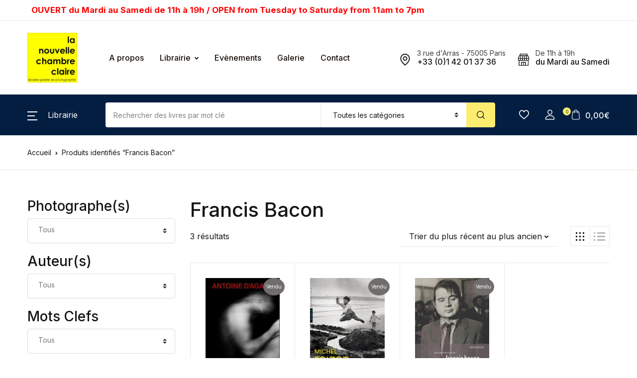

--- FILE ---
content_type: text/html; charset=UTF-8
request_url: https://la-chambre-claire.fr/tag/francis-bacon/
body_size: 35771
content:
<!doctype html>
<html lang="fr-FR">
<head>
<meta charset="UTF-8">
<meta name="viewport" content="width=device-width, initial-scale=1, maximum-scale=2.0">
<link rel="profile" href="https://gmpg.org/xfn/11">

				<script>document.documentElement.className = document.documentElement.className + ' yes-js js_active js'</script>
			<meta name='robots' content='index, follow, max-image-preview:large, max-snippet:-1, max-video-preview:-1' />
<!-- Jetpack Site Verification Tags -->
<meta name="google-site-verification" content="IvlbKQNztHaFgcRs4A-QjKwqDyU-uJ43KKXzaWpCLbM" />
<meta name="msvalidate.01" content="6A677CA7EC6D0C343C9F71AD2759EFEA" />
<script>window._wca = window._wca || [];</script>

	<!-- This site is optimized with the Yoast SEO plugin v26.7 - https://yoast.com/wordpress/plugins/seo/ -->
	<title>Francis Bacon Archives &#8226; La Nouvelle Chambre Claire</title>
	<link rel="canonical" href="https://la-chambre-claire.fr/tag/francis-bacon/" />
	<meta property="og:locale" content="fr_FR" />
	<meta property="og:type" content="article" />
	<meta property="og:title" content="Francis Bacon Archives &#8226; La Nouvelle Chambre Claire" />
	<meta property="og:url" content="https://la-chambre-claire.fr/tag/francis-bacon/" />
	<meta property="og:site_name" content="La Nouvelle Chambre Claire" />
	<meta name="twitter:card" content="summary_large_image" />
	<script type="application/ld+json" class="yoast-schema-graph">{"@context":"https://schema.org","@graph":[{"@type":"CollectionPage","@id":"https://la-chambre-claire.fr/tag/francis-bacon/","url":"https://la-chambre-claire.fr/tag/francis-bacon/","name":"Francis Bacon Archives &#8226; La Nouvelle Chambre Claire","isPartOf":{"@id":"https://la-chambre-claire.fr/#website"},"primaryImageOfPage":{"@id":"https://la-chambre-claire.fr/tag/francis-bacon/#primaryimage"},"image":{"@id":"https://la-chambre-claire.fr/tag/francis-bacon/#primaryimage"},"thumbnailUrl":"https://la-chambre-claire.fr/wp-content/uploads/31178.jpg","breadcrumb":{"@id":"https://la-chambre-claire.fr/tag/francis-bacon/#breadcrumb"},"inLanguage":"fr-FR"},{"@type":"ImageObject","inLanguage":"fr-FR","@id":"https://la-chambre-claire.fr/tag/francis-bacon/#primaryimage","url":"https://la-chambre-claire.fr/wp-content/uploads/31178.jpg","contentUrl":"https://la-chambre-claire.fr/wp-content/uploads/31178.jpg","width":310,"height":465},{"@type":"BreadcrumbList","@id":"https://la-chambre-claire.fr/tag/francis-bacon/#breadcrumb","itemListElement":[{"@type":"ListItem","position":1,"name":"Accueil","item":"https://la-chambre-claire.fr/"},{"@type":"ListItem","position":2,"name":"Francis Bacon"}]},{"@type":"WebSite","@id":"https://la-chambre-claire.fr/#website","url":"https://la-chambre-claire.fr/","name":"La Nouvelle Chambre Claire","description":"Librairie &amp; Galerie de Photographie","publisher":{"@id":"https://la-chambre-claire.fr/#organization"},"potentialAction":[{"@type":"SearchAction","target":{"@type":"EntryPoint","urlTemplate":"https://la-chambre-claire.fr/?s={search_term_string}"},"query-input":{"@type":"PropertyValueSpecification","valueRequired":true,"valueName":"search_term_string"}}],"inLanguage":"fr-FR"},{"@type":"Organization","@id":"https://la-chambre-claire.fr/#organization","name":"La Chambre Claire","url":"https://la-chambre-claire.fr/","logo":{"@type":"ImageObject","inLanguage":"fr-FR","@id":"https://la-chambre-claire.fr/#/schema/logo/image/","url":"https://la-chambre-claire.fr/wp-content/uploads/cropped-cropped-logo-la-nouvelle-chambre-claire-2-1.jpg","contentUrl":"https://la-chambre-claire.fr/wp-content/uploads/cropped-cropped-logo-la-nouvelle-chambre-claire-2-1.jpg","width":545,"height":545,"caption":"La Chambre Claire"},"image":{"@id":"https://la-chambre-claire.fr/#/schema/logo/image/"},"sameAs":["https://www.facebook.com/librairielachambreclaire/"]}]}</script>
	<!-- / Yoast SEO plugin. -->


<link rel='dns-prefetch' href='//stats.wp.com' />
<link rel='dns-prefetch' href='//fonts.googleapis.com' />
<link rel='dns-prefetch' href='//v0.wordpress.com' />
<link rel='dns-prefetch' href='//www.googletagmanager.com' />
<link rel="alternate" type="application/rss+xml" title="La Nouvelle Chambre Claire &raquo; Flux" href="https://la-chambre-claire.fr/feed/" />
<link rel="alternate" type="application/rss+xml" title="La Nouvelle Chambre Claire &raquo; Flux des commentaires" href="https://la-chambre-claire.fr/comments/feed/" />
<link rel="alternate" type="application/rss+xml" title="Flux pour La Nouvelle Chambre Claire &raquo; Francis Bacon Étiquette" href="https://la-chambre-claire.fr/tag/francis-bacon/feed/" />
<style id='wp-img-auto-sizes-contain-inline-css'>
img:is([sizes=auto i],[sizes^="auto," i]){contain-intrinsic-size:3000px 1500px}
/*# sourceURL=wp-img-auto-sizes-contain-inline-css */
</style>
<link rel='stylesheet' id='font-awesome-css' href='https://la-chambre-claire.fr/wp-content/plugins/woocommerce-ajax-filters/berocket/assets/css/font-awesome.min.css?ver=6.9' media='all' />
<style id='font-awesome-inline-css'>
[data-font="FontAwesome"]:before {font-family: 'FontAwesome' !important;content: attr(data-icon) !important;speak: none !important;font-weight: normal !important;font-variant: normal !important;text-transform: none !important;line-height: 1 !important;font-style: normal !important;-webkit-font-smoothing: antialiased !important;-moz-osx-font-smoothing: grayscale !important;}
/*# sourceURL=font-awesome-inline-css */
</style>
<link rel='stylesheet' id='berocket_aapf_widget-style-css' href='https://la-chambre-claire.fr/wp-content/plugins/woocommerce-ajax-filters/assets/frontend/css/fullmain.min.css?ver=3.1.9.5' media='all' />
<style id='wp-emoji-styles-inline-css'>

	img.wp-smiley, img.emoji {
		display: inline !important;
		border: none !important;
		box-shadow: none !important;
		height: 1em !important;
		width: 1em !important;
		margin: 0 0.07em !important;
		vertical-align: -0.1em !important;
		background: none !important;
		padding: 0 !important;
	}
/*# sourceURL=wp-emoji-styles-inline-css */
</style>
<link rel='stylesheet' id='wp-block-library-css' href='https://la-chambre-claire.fr/wp-includes/css/dist/block-library/style.min.css?ver=6.9' media='all' />
<link rel='stylesheet' id='jquery-selectBox-css' href='https://la-chambre-claire.fr/wp-content/plugins/yith-woocommerce-wishlist/assets/css/jquery.selectBox.css?ver=1.2.0' media='all' />
<link rel='stylesheet' id='woocommerce_prettyPhoto_css-css' href='//la-chambre-claire.fr/wp-content/plugins/woocommerce/assets/css/prettyPhoto.css?ver=3.1.6' media='all' />
<link rel='stylesheet' id='yith-wcwl-main-css' href='https://la-chambre-claire.fr/wp-content/plugins/yith-woocommerce-wishlist/assets/css/style.css?ver=4.11.0' media='all' />
<style id='yith-wcwl-main-inline-css'>
 :root { --rounded-corners-radius: 16px; --add-to-cart-rounded-corners-radius: 16px; --color-headers-background: #F4F4F4; --feedback-duration: 3s } 
 :root { --rounded-corners-radius: 16px; --add-to-cart-rounded-corners-radius: 16px; --color-headers-background: #F4F4F4; --feedback-duration: 3s } 
 :root { --rounded-corners-radius: 16px; --add-to-cart-rounded-corners-radius: 16px; --color-headers-background: #F4F4F4; --feedback-duration: 3s } 
 :root { --rounded-corners-radius: 16px; --add-to-cart-rounded-corners-radius: 16px; --color-headers-background: #F4F4F4; --feedback-duration: 3s } 
 :root { --rounded-corners-radius: 16px; --add-to-cart-rounded-corners-radius: 16px; --color-headers-background: #F4F4F4; --feedback-duration: 3s } 
/*# sourceURL=yith-wcwl-main-inline-css */
</style>
<style id='global-styles-inline-css'>
:root{--wp--preset--aspect-ratio--square: 1;--wp--preset--aspect-ratio--4-3: 4/3;--wp--preset--aspect-ratio--3-4: 3/4;--wp--preset--aspect-ratio--3-2: 3/2;--wp--preset--aspect-ratio--2-3: 2/3;--wp--preset--aspect-ratio--16-9: 16/9;--wp--preset--aspect-ratio--9-16: 9/16;--wp--preset--color--black: #000000;--wp--preset--color--cyan-bluish-gray: #abb8c3;--wp--preset--color--white: #ffffff;--wp--preset--color--pale-pink: #f78da7;--wp--preset--color--vivid-red: #cf2e2e;--wp--preset--color--luminous-vivid-orange: #ff6900;--wp--preset--color--luminous-vivid-amber: #fcb900;--wp--preset--color--light-green-cyan: #7bdcb5;--wp--preset--color--vivid-green-cyan: #00d084;--wp--preset--color--pale-cyan-blue: #8ed1fc;--wp--preset--color--vivid-cyan-blue: #0693e3;--wp--preset--color--vivid-purple: #9b51e0;--wp--preset--color--primary: #f75454;--wp--preset--color--secondary: #161619;--wp--preset--color--primary-green: #88cf00;--wp--preset--color--primary-yellow: #fced70;--wp--preset--color--info: #17a2b8;--wp--preset--color--yellow-darker: #ffbd00;--wp--preset--color--bg-gray-200: #fff6f6;--wp--preset--color--primary-home-v-3: #041e42;--wp--preset--color--primary-indigo: #a200fc;--wp--preset--color--bg-white: #ffffff;--wp--preset--color--tangerine: #f79400;--wp--preset--color--tangerine-light: #faf4eb;--wp--preset--color--chili: #f01000;--wp--preset--color--chili-light: #f4e6e5;--wp--preset--color--carolina: #00cdef;--wp--preset--color--carolina-light: #e6f2f4;--wp--preset--color--punch: #ff8e8e;--wp--preset--color--bg-dark-1: #2d3942;--wp--preset--gradient--vivid-cyan-blue-to-vivid-purple: linear-gradient(135deg,rgb(6,147,227) 0%,rgb(155,81,224) 100%);--wp--preset--gradient--light-green-cyan-to-vivid-green-cyan: linear-gradient(135deg,rgb(122,220,180) 0%,rgb(0,208,130) 100%);--wp--preset--gradient--luminous-vivid-amber-to-luminous-vivid-orange: linear-gradient(135deg,rgb(252,185,0) 0%,rgb(255,105,0) 100%);--wp--preset--gradient--luminous-vivid-orange-to-vivid-red: linear-gradient(135deg,rgb(255,105,0) 0%,rgb(207,46,46) 100%);--wp--preset--gradient--very-light-gray-to-cyan-bluish-gray: linear-gradient(135deg,rgb(238,238,238) 0%,rgb(169,184,195) 100%);--wp--preset--gradient--cool-to-warm-spectrum: linear-gradient(135deg,rgb(74,234,220) 0%,rgb(151,120,209) 20%,rgb(207,42,186) 40%,rgb(238,44,130) 60%,rgb(251,105,98) 80%,rgb(254,248,76) 100%);--wp--preset--gradient--blush-light-purple: linear-gradient(135deg,rgb(255,206,236) 0%,rgb(152,150,240) 100%);--wp--preset--gradient--blush-bordeaux: linear-gradient(135deg,rgb(254,205,165) 0%,rgb(254,45,45) 50%,rgb(107,0,62) 100%);--wp--preset--gradient--luminous-dusk: linear-gradient(135deg,rgb(255,203,112) 0%,rgb(199,81,192) 50%,rgb(65,88,208) 100%);--wp--preset--gradient--pale-ocean: linear-gradient(135deg,rgb(255,245,203) 0%,rgb(182,227,212) 50%,rgb(51,167,181) 100%);--wp--preset--gradient--electric-grass: linear-gradient(135deg,rgb(202,248,128) 0%,rgb(113,206,126) 100%);--wp--preset--gradient--midnight: linear-gradient(135deg,rgb(2,3,129) 0%,rgb(40,116,252) 100%);--wp--preset--font-size--small: 13px;--wp--preset--font-size--medium: 20px;--wp--preset--font-size--large: 36px;--wp--preset--font-size--x-large: 42px;--wp--preset--spacing--20: 0.44rem;--wp--preset--spacing--30: 0.67rem;--wp--preset--spacing--40: 1rem;--wp--preset--spacing--50: 1.5rem;--wp--preset--spacing--60: 2.25rem;--wp--preset--spacing--70: 3.38rem;--wp--preset--spacing--80: 5.06rem;--wp--preset--shadow--natural: 6px 6px 9px rgba(0, 0, 0, 0.2);--wp--preset--shadow--deep: 12px 12px 50px rgba(0, 0, 0, 0.4);--wp--preset--shadow--sharp: 6px 6px 0px rgba(0, 0, 0, 0.2);--wp--preset--shadow--outlined: 6px 6px 0px -3px rgb(255, 255, 255), 6px 6px rgb(0, 0, 0);--wp--preset--shadow--crisp: 6px 6px 0px rgb(0, 0, 0);}:where(.is-layout-flex){gap: 0.5em;}:where(.is-layout-grid){gap: 0.5em;}body .is-layout-flex{display: flex;}.is-layout-flex{flex-wrap: wrap;align-items: center;}.is-layout-flex > :is(*, div){margin: 0;}body .is-layout-grid{display: grid;}.is-layout-grid > :is(*, div){margin: 0;}:where(.wp-block-columns.is-layout-flex){gap: 2em;}:where(.wp-block-columns.is-layout-grid){gap: 2em;}:where(.wp-block-post-template.is-layout-flex){gap: 1.25em;}:where(.wp-block-post-template.is-layout-grid){gap: 1.25em;}.has-black-color{color: var(--wp--preset--color--black) !important;}.has-cyan-bluish-gray-color{color: var(--wp--preset--color--cyan-bluish-gray) !important;}.has-white-color{color: var(--wp--preset--color--white) !important;}.has-pale-pink-color{color: var(--wp--preset--color--pale-pink) !important;}.has-vivid-red-color{color: var(--wp--preset--color--vivid-red) !important;}.has-luminous-vivid-orange-color{color: var(--wp--preset--color--luminous-vivid-orange) !important;}.has-luminous-vivid-amber-color{color: var(--wp--preset--color--luminous-vivid-amber) !important;}.has-light-green-cyan-color{color: var(--wp--preset--color--light-green-cyan) !important;}.has-vivid-green-cyan-color{color: var(--wp--preset--color--vivid-green-cyan) !important;}.has-pale-cyan-blue-color{color: var(--wp--preset--color--pale-cyan-blue) !important;}.has-vivid-cyan-blue-color{color: var(--wp--preset--color--vivid-cyan-blue) !important;}.has-vivid-purple-color{color: var(--wp--preset--color--vivid-purple) !important;}.has-black-background-color{background-color: var(--wp--preset--color--black) !important;}.has-cyan-bluish-gray-background-color{background-color: var(--wp--preset--color--cyan-bluish-gray) !important;}.has-white-background-color{background-color: var(--wp--preset--color--white) !important;}.has-pale-pink-background-color{background-color: var(--wp--preset--color--pale-pink) !important;}.has-vivid-red-background-color{background-color: var(--wp--preset--color--vivid-red) !important;}.has-luminous-vivid-orange-background-color{background-color: var(--wp--preset--color--luminous-vivid-orange) !important;}.has-luminous-vivid-amber-background-color{background-color: var(--wp--preset--color--luminous-vivid-amber) !important;}.has-light-green-cyan-background-color{background-color: var(--wp--preset--color--light-green-cyan) !important;}.has-vivid-green-cyan-background-color{background-color: var(--wp--preset--color--vivid-green-cyan) !important;}.has-pale-cyan-blue-background-color{background-color: var(--wp--preset--color--pale-cyan-blue) !important;}.has-vivid-cyan-blue-background-color{background-color: var(--wp--preset--color--vivid-cyan-blue) !important;}.has-vivid-purple-background-color{background-color: var(--wp--preset--color--vivid-purple) !important;}.has-black-border-color{border-color: var(--wp--preset--color--black) !important;}.has-cyan-bluish-gray-border-color{border-color: var(--wp--preset--color--cyan-bluish-gray) !important;}.has-white-border-color{border-color: var(--wp--preset--color--white) !important;}.has-pale-pink-border-color{border-color: var(--wp--preset--color--pale-pink) !important;}.has-vivid-red-border-color{border-color: var(--wp--preset--color--vivid-red) !important;}.has-luminous-vivid-orange-border-color{border-color: var(--wp--preset--color--luminous-vivid-orange) !important;}.has-luminous-vivid-amber-border-color{border-color: var(--wp--preset--color--luminous-vivid-amber) !important;}.has-light-green-cyan-border-color{border-color: var(--wp--preset--color--light-green-cyan) !important;}.has-vivid-green-cyan-border-color{border-color: var(--wp--preset--color--vivid-green-cyan) !important;}.has-pale-cyan-blue-border-color{border-color: var(--wp--preset--color--pale-cyan-blue) !important;}.has-vivid-cyan-blue-border-color{border-color: var(--wp--preset--color--vivid-cyan-blue) !important;}.has-vivid-purple-border-color{border-color: var(--wp--preset--color--vivid-purple) !important;}.has-vivid-cyan-blue-to-vivid-purple-gradient-background{background: var(--wp--preset--gradient--vivid-cyan-blue-to-vivid-purple) !important;}.has-light-green-cyan-to-vivid-green-cyan-gradient-background{background: var(--wp--preset--gradient--light-green-cyan-to-vivid-green-cyan) !important;}.has-luminous-vivid-amber-to-luminous-vivid-orange-gradient-background{background: var(--wp--preset--gradient--luminous-vivid-amber-to-luminous-vivid-orange) !important;}.has-luminous-vivid-orange-to-vivid-red-gradient-background{background: var(--wp--preset--gradient--luminous-vivid-orange-to-vivid-red) !important;}.has-very-light-gray-to-cyan-bluish-gray-gradient-background{background: var(--wp--preset--gradient--very-light-gray-to-cyan-bluish-gray) !important;}.has-cool-to-warm-spectrum-gradient-background{background: var(--wp--preset--gradient--cool-to-warm-spectrum) !important;}.has-blush-light-purple-gradient-background{background: var(--wp--preset--gradient--blush-light-purple) !important;}.has-blush-bordeaux-gradient-background{background: var(--wp--preset--gradient--blush-bordeaux) !important;}.has-luminous-dusk-gradient-background{background: var(--wp--preset--gradient--luminous-dusk) !important;}.has-pale-ocean-gradient-background{background: var(--wp--preset--gradient--pale-ocean) !important;}.has-electric-grass-gradient-background{background: var(--wp--preset--gradient--electric-grass) !important;}.has-midnight-gradient-background{background: var(--wp--preset--gradient--midnight) !important;}.has-small-font-size{font-size: var(--wp--preset--font-size--small) !important;}.has-medium-font-size{font-size: var(--wp--preset--font-size--medium) !important;}.has-large-font-size{font-size: var(--wp--preset--font-size--large) !important;}.has-x-large-font-size{font-size: var(--wp--preset--font-size--x-large) !important;}
/*# sourceURL=global-styles-inline-css */
</style>

<style id='classic-theme-styles-inline-css'>
/*! This file is auto-generated */
.wp-block-button__link{color:#fff;background-color:#32373c;border-radius:9999px;box-shadow:none;text-decoration:none;padding:calc(.667em + 2px) calc(1.333em + 2px);font-size:1.125em}.wp-block-file__button{background:#32373c;color:#fff;text-decoration:none}
/*# sourceURL=/wp-includes/css/classic-themes.min.css */
</style>
<link rel='stylesheet' id='bwgb-style-css-css' href='https://la-chambre-claire.fr/wp-content/plugins/bookwormgb/dist/frontend_blocks.css?ver=1.3.3' media='all' />
<style id='bwgb-style-css-inline-css'>
:root {
			--content-width: 980px;
		}
/*# sourceURL=bwgb-style-css-inline-css */
</style>
<link rel='stylesheet' id='contact-form-7-css' href='https://la-chambre-claire.fr/wp-content/plugins/contact-form-7/includes/css/styles.css?ver=6.1.4' media='all' />
<link rel='stylesheet' id='gdpr-css' href='https://la-chambre-claire.fr/wp-content/plugins/gdpr/dist/css/public.css?ver=2.1.2' media='all' />
<link rel='stylesheet' id='mas-wc-brands-style-css' href='https://la-chambre-claire.fr/wp-content/plugins/mas-woocommerce-brands/assets/css/style.css?ver=1.1.0' media='all' />
<style id='woocommerce-inline-inline-css'>
.woocommerce form .form-row .required { visibility: visible; }
/*# sourceURL=woocommerce-inline-inline-css */
</style>
<link rel='stylesheet' id='wpsl-styles-css' href='https://la-chambre-claire.fr/wp-content/plugins/wp-store-locator/css/styles.min.css?ver=2.2.261' media='all' />
<link rel='stylesheet' id='fontawesome-css' href='https://la-chambre-claire.fr/wp-content/themes/bookworm/assets/vendor/font-awesome/css/fontawesome-all.min.css?ver=1.3.3' media='all' />
<link rel='stylesheet' id='flaticon-css' href='https://la-chambre-claire.fr/wp-content/themes/bookworm/assets/vendor/flaticon/font/flaticon.css?ver=1.3.3' media='all' />
<link rel='stylesheet' id='animate-css' href='https://la-chambre-claire.fr/wp-content/themes/bookworm/assets/vendor/animate.css/animate.css?ver=1.3.3' media='all' />
<link rel='stylesheet' id='bootstrap-select-css' href='https://la-chambre-claire.fr/wp-content/themes/bookworm/assets/vendor/bootstrap-select/dist/css/bootstrap-select.min.css?ver=1.3.3' media='all' />
<link rel='stylesheet' id='slick-css' href='https://la-chambre-claire.fr/wp-content/themes/bookworm/assets/vendor/slick-carousel/slick/slick.css?ver=1.3.3' media='all' />
<link rel='stylesheet' id='m-custom-scrollbar-css' href='https://la-chambre-claire.fr/wp-content/themes/bookworm/assets/vendor/malihu-custom-scrollbar-plugin/jquery.mCustomScrollbar.css?ver=1.3.3' media='all' />
<link rel='stylesheet' id='fancybox-css' href='https://la-chambre-claire.fr/wp-content/themes/bookworm/assets/vendor/fancybox/jquery.fancybox.css?ver=1.3.3' media='all' />
<link rel='stylesheet' id='cubeportfolio-css' href='https://la-chambre-claire.fr/wp-content/themes/bookworm/assets/vendor/cubeportfolio/css/cubeportfolio.min.css?ver=1.3.3' media='all' />
<link rel='stylesheet' id='bookworm-icons-css' href='https://la-chambre-claire.fr/wp-content/themes/bookworm/assets/css/bookworm-icons.css?ver=1.3.3' media='screen' />
<link rel='stylesheet' id='bookworm-style-css' href='https://la-chambre-claire.fr/wp-content/themes/bookworm/style.css?ver=1.3.3' media='all' />
<link rel='stylesheet' id='bookworm-color-css' href='https://la-chambre-claire.fr/wp-content/themes/bookworm/assets/css/colors/red.css?ver=1.3.3' media='all' />
<link rel='stylesheet' id='bookworm-fonts-css' href='https://fonts.googleapis.com/css2?family=Inter%3Awght%40400%3B500%3B700&#038;display=swap&#038;ver=1.3.3' media='all' />
<link rel='stylesheet' id='bookworm-child-style-css' href='https://la-chambre-claire.fr/wp-content/themes/bookworm-child/style.css?ver=1.0.6' media='all' />
<link rel='stylesheet' id='cwginstock_frontend_css-css' href='https://la-chambre-claire.fr/wp-content/plugins/back-in-stock-notifier-for-woocommerce/assets/css/frontend.min.css?ver=6.3.0' media='' />
<link rel='stylesheet' id='cwginstock_bootstrap-css' href='https://la-chambre-claire.fr/wp-content/plugins/back-in-stock-notifier-for-woocommerce/assets/css/bootstrap.min.css?ver=6.3.0' media='' />
<script src="https://la-chambre-claire.fr/wp-includes/js/jquery/jquery.min.js?ver=3.7.1" id="jquery-core-js"></script>
<script src="https://la-chambre-claire.fr/wp-includes/js/jquery/jquery-migrate.min.js?ver=3.4.1" id="jquery-migrate-js"></script>
<script src="https://la-chambre-claire.fr/wp-includes/js/dist/vendor/react.min.js?ver=18.3.1.1" id="react-js"></script>
<script src="https://la-chambre-claire.fr/wp-includes/js/dist/vendor/react-dom.min.js?ver=18.3.1.1" id="react-dom-js"></script>
<script src="https://la-chambre-claire.fr/wp-includes/js/dist/escape-html.min.js?ver=6561a406d2d232a6fbd2" id="wp-escape-html-js"></script>
<script src="https://la-chambre-claire.fr/wp-includes/js/dist/element.min.js?ver=6a582b0c827fa25df3dd" id="wp-element-js"></script>
<script src="https://la-chambre-claire.fr/wp-content/themes/bookworm/assets/vendor/slick-carousel/slick/slick.min.js?ver=1.3.3" id="slick-js"></script>
<script src="https://la-chambre-claire.fr/wp-content/themes/bookworm/assets/vendor/popper.js/dist/umd/popper.min.js?ver=1.3.3" id="popper-js"></script>
<script src="https://la-chambre-claire.fr/wp-content/themes/bookworm/assets/vendor/bootstrap/bootstrap.min.js?ver=1.3.3" id="bootstrap-js"></script>
<script src="https://la-chambre-claire.fr/wp-content/themes/bookworm/assets/js/hs.core.js?ver=1.3.3" id="hs-core-js"></script>
<script src="https://la-chambre-claire.fr/wp-content/themes/bookworm/assets/js/components/hs.slick-carousel.js?ver=1.3.3" id="hs-slick-carousel-js"></script>
<script src="https://la-chambre-claire.fr/wp-content/themes/bookworm/assets/vendor/jquery.countdown.min.js?ver=1.3.3" id="jquery-countdown-js"></script>
<script src="https://la-chambre-claire.fr/wp-content/themes/bookworm/assets/js/components/hs.countdown.js?ver=1.3.3" id="hs-countdown-js"></script>
<script src="https://la-chambre-claire.fr/wp-includes/js/dist/vendor/lodash.min.js?ver=4.17.21" id="lodash-js"></script>
<script id="lodash-js-after">
window.lodash = _.noConflict();
//# sourceURL=lodash-js-after
</script>
<script id="bwgb-block-frontend-js-js-extra">
var bookwormgb = {"ajaxUrl":"https://la-chambre-claire.fr/wp-admin/admin-ajax.php","srcUrl":"https://la-chambre-claire.fr/wp-content/plugins/bookwormgb","contentWidth":"980","i18n":"bookwormgb","disabledBlocks":[],"nonce":"123e5f336c","devMode":"","cdnUrl":"https://d3gt1urn7320t9.cloudfront.net","wpRegisteredSidebars":"{\"header-widget-area-1\":{\"name\":\"Header Widget 1\",\"id\":\"header-widget-area-1\",\"description\":\"Extra widget area after the header\",\"class\":\"\",\"before_widget\":\"\u003Cdiv class=\\\"widget header-widget-1\\\"\u003E\",\"after_widget\":\"\u003C\\/div\u003E\",\"before_title\":\"\u003Ch2\u003E\",\"after_title\":\"\u003C\\/h2\u003E\",\"before_sidebar\":\"\",\"after_sidebar\":\"\",\"show_in_rest\":false},\"footer-widget-area-row\":{\"name\":\"Footer Row\",\"id\":\"footer-widget-area-row\",\"description\":\"Extra widget area before the footer columns\",\"class\":\"\",\"before_widget\":\"\u003Cdiv class=\\\"widget footer-widget-row\\\"\u003E\",\"after_widget\":\"\u003C\\/div\u003E\",\"before_title\":\"\u003Ch2\u003E\",\"after_title\":\"\u003C\\/h2\u003E\",\"before_sidebar\":\"\",\"after_sidebar\":\"\",\"show_in_rest\":false},\"cs-1\":{\"name\":\"Footer Contact Widget\",\"id\":\"cs-1\",\"description\":\"Widgets added here will appear in footer with contact details\",\"class\":\"\",\"before_widget\":\"\",\"after_widget\":\"\",\"before_title\":\"\",\"after_title\":\"\",\"before_sidebar\":\"\",\"after_sidebar\":\"\",\"show_in_rest\":false,\"cs-key\":0},\"cs-2\":{\"name\":\"Footer Contact Widget 12\",\"id\":\"cs-2\",\"description\":\"\",\"class\":\"\",\"before_widget\":\"\",\"after_widget\":\"\",\"before_title\":\"\",\"after_title\":\"\",\"before_sidebar\":\"\",\"after_sidebar\":\"\",\"show_in_rest\":false,\"cs-key\":1},\"cs-3\":{\"name\":\"Footer v13 Column 1\",\"id\":\"cs-3\",\"description\":\"\",\"class\":\"\",\"before_widget\":\"\",\"after_widget\":\"\",\"before_title\":\"\",\"after_title\":\"\",\"before_sidebar\":\"\",\"after_sidebar\":\"\",\"show_in_rest\":false,\"cs-key\":2},\"cs-4\":{\"name\":\"Footer v13 Column 2\",\"id\":\"cs-4\",\"description\":\"\",\"class\":\"\",\"before_widget\":\"\",\"after_widget\":\"\",\"before_title\":\"\",\"after_title\":\"\",\"before_sidebar\":\"\",\"after_sidebar\":\"\",\"show_in_rest\":false,\"cs-key\":3},\"cs-5\":{\"name\":\"Footer v13 Column 3\",\"id\":\"cs-5\",\"description\":\"\",\"class\":\"\",\"before_widget\":\"\",\"after_widget\":\"\",\"before_title\":\"\",\"after_title\":\"\",\"before_sidebar\":\"\",\"after_sidebar\":\"\",\"show_in_rest\":false,\"cs-key\":4},\"cs-6\":{\"name\":\"Footer v13 Column 4\",\"id\":\"cs-6\",\"description\":\"\",\"class\":\"\",\"before_widget\":\"\",\"after_widget\":\"\",\"before_title\":\"\",\"after_title\":\"\",\"before_sidebar\":\"\",\"after_sidebar\":\"\",\"show_in_rest\":false,\"cs-key\":5},\"cs-7\":{\"name\":\"Footer v4 Column 4\",\"id\":\"cs-7\",\"description\":\"\",\"class\":\"\",\"before_widget\":\"\",\"after_widget\":\"\",\"before_title\":\"\",\"after_title\":\"\",\"before_sidebar\":\"\",\"after_sidebar\":\"\",\"show_in_rest\":false,\"cs-key\":6},\"cs-8\":{\"name\":\"Footer v8 Column 1\",\"id\":\"cs-8\",\"description\":\"\",\"class\":\"\",\"before_widget\":\"\",\"after_widget\":\"\",\"before_title\":\"\",\"after_title\":\"\",\"before_sidebar\":\"\",\"after_sidebar\":\"\",\"show_in_rest\":false,\"cs-key\":7},\"cs-9\":{\"name\":\"Footer v8 Column 2\",\"id\":\"cs-9\",\"description\":\"\",\"class\":\"\",\"before_widget\":\"\",\"after_widget\":\"\",\"before_title\":\"\",\"after_title\":\"\",\"before_sidebar\":\"\",\"after_sidebar\":\"\",\"show_in_rest\":false,\"cs-key\":8},\"cs-10\":{\"name\":\"Footer v8 Column 3\",\"id\":\"cs-10\",\"description\":\"\",\"class\":\"\",\"before_widget\":\"\",\"after_widget\":\"\",\"before_title\":\"\",\"after_title\":\"\",\"before_sidebar\":\"\",\"after_sidebar\":\"\",\"show_in_rest\":false,\"cs-key\":9},\"cs-11\":{\"name\":\"Footer v8 Column 4\",\"id\":\"cs-11\",\"description\":\"\",\"class\":\"\",\"before_widget\":\"\",\"after_widget\":\"\",\"before_title\":\"\",\"after_title\":\"\",\"before_sidebar\":\"\",\"after_sidebar\":\"\",\"show_in_rest\":false,\"cs-key\":10},\"sidebar-shop\":{\"name\":\"Shop Sidebar\",\"id\":\"sidebar-shop\",\"description\":\"\",\"class\":\"\",\"before_widget\":\"\u003Cdiv id=\\\"%1$s\\\" class=\\\"widget border p-4d875 %2$s\\\"\u003E\",\"after_widget\":\"\u003C\\/div\u003E\",\"before_title\":\"\u003Cdiv class=\\\"widget-head\\\"\u003E\u003Ch3 class=\\\"widget-title font-weight-medium font-size-3 mb-4\\\"\u003E\",\"after_title\":\"\u003C\\/h3\u003E\u003C\\/div\u003E\",\"before_sidebar\":\"\",\"after_sidebar\":\"\",\"show_in_rest\":false},\"sidebar-single\":{\"name\":\"Single Sidebar\",\"id\":\"sidebar-single\",\"description\":\"\",\"class\":\"\",\"before_widget\":\"\u003Cdiv id=\\\"%1$s\\\" class=\\\"widget p-4d875 border mb-5 %2$s\\\"\u003E\",\"after_widget\":\"\u003C\\/div\u003E\",\"before_title\":\"\u003Ch3 class=\\\"widget-title font-weight-medium font-size-3\\\"\u003E\",\"after_title\":\"\u003C\\/h3\u003E\",\"before_sidebar\":\"\",\"after_sidebar\":\"\",\"show_in_rest\":false},\"blog-sidebar\":{\"name\":\"Blog Sidebar\",\"id\":\"blog-sidebar\",\"description\":\"\",\"class\":\"\",\"before_widget\":\"\u003Cdiv id=\\\"%1$s\\\" class=\\\"widget border p-4d875 %2$s\\\"\u003E\",\"after_widget\":\"\u003C\\/div\u003E\",\"before_title\":\"\u003Cdiv class=\\\"widget-head\\\"\u003E\u003Ch3 class=\\\"widget-title font-weight-medium font-size-3 mb-4\\\"\u003E\",\"after_title\":\"\u003C\\/h3\u003E\u003C\\/div\u003E\",\"before_sidebar\":\"\",\"after_sidebar\":\"\",\"show_in_rest\":false},\"footer-1\":{\"name\":\"Footer Column 1\",\"id\":\"footer-1\",\"description\":\"Widgets added here will appear in column 1 of the footer.\",\"class\":\"\",\"before_widget\":\"\u003Cdiv id=\\\"%1$s\\\" class=\\\"widget %2$s mb-6 mb-lg-8\\\"\u003E\",\"after_widget\":\"\u003C\\/div\u003E\",\"before_title\":\"\u003Ch4 class=\\\"widget-title font-size-3 font-weight-medium mb-2 mb-xl-5 pb-xl-1\\\"\u003E\",\"after_title\":\"\u003C\\/h4\u003E\",\"before_sidebar\":\"\",\"after_sidebar\":\"\",\"show_in_rest\":false},\"footer-2\":{\"name\":\"Footer Column 2\",\"id\":\"footer-2\",\"description\":\"Widgets added here will appear in column 2 of the footer.\",\"class\":\"\",\"before_widget\":\"\u003Cdiv id=\\\"%1$s\\\" class=\\\"widget %2$s mb-6 mb-lg-8\\\"\u003E\",\"after_widget\":\"\u003C\\/div\u003E\",\"before_title\":\"\u003Ch4 class=\\\"widget-title font-size-3 font-weight-medium mb-2 mb-xl-5 pb-xl-1\\\"\u003E\",\"after_title\":\"\u003C\\/h4\u003E\",\"before_sidebar\":\"\",\"after_sidebar\":\"\",\"show_in_rest\":false},\"footer-3\":{\"name\":\"Footer Column 3\",\"id\":\"footer-3\",\"description\":\"Widgets added here will appear in column 3 of the footer.\",\"class\":\"\",\"before_widget\":\"\u003Cdiv id=\\\"%1$s\\\" class=\\\"widget %2$s mb-6 mb-lg-8\\\"\u003E\",\"after_widget\":\"\u003C\\/div\u003E\",\"before_title\":\"\u003Ch4 class=\\\"widget-title font-size-3 font-weight-medium mb-2 mb-xl-5 pb-xl-1\\\"\u003E\",\"after_title\":\"\u003C\\/h4\u003E\",\"before_sidebar\":\"\",\"after_sidebar\":\"\",\"show_in_rest\":false},\"footer-4\":{\"name\":\"Footer Column 4\",\"id\":\"footer-4\",\"description\":\"Widgets added here will appear in column 4 of the footer.\",\"class\":\"\",\"before_widget\":\"\u003Cdiv id=\\\"%1$s\\\" class=\\\"widget %2$s mb-6 mb-lg-8\\\"\u003E\",\"after_widget\":\"\u003C\\/div\u003E\",\"before_title\":\"\u003Ch4 class=\\\"widget-title font-size-3 font-weight-medium mb-2 mb-xl-5 pb-xl-1\\\"\u003E\",\"after_title\":\"\u003C\\/h4\u003E\",\"before_sidebar\":\"\",\"after_sidebar\":\"\",\"show_in_rest\":false},\"footer-5\":{\"name\":\"Footer Column 5\",\"id\":\"footer-5\",\"description\":\"Widgets added here will appear in column 5 of the footer. This widget area is available in Footer v2 only\",\"class\":\"\",\"before_widget\":\"\u003Cdiv id=\\\"%1$s\\\" class=\\\"widget %2$s mb-6 mb-lg-8\\\"\u003E\",\"after_widget\":\"\u003C\\/div\u003E\",\"before_title\":\"\u003Ch4 class=\\\"widget-title font-size-3 font-weight-medium mb-2 mb-xl-5 pb-xl-1\\\"\u003E\",\"after_title\":\"\u003C\\/h4\u003E\",\"before_sidebar\":\"\",\"after_sidebar\":\"\",\"show_in_rest\":false}}","locale":"fr_FR","paletteColor":[[{"name":"Primary","slug":"primary","color":"#f75454"},{"name":"Secondary","slug":"secondary","color":"#161619"},{"name":"Primary Green","slug":"primary-green","color":"#88cf00"},{"name":"Primary Yellow","slug":"primary-yellow","color":"#fced70"},{"name":"Info","slug":"info","color":"#17a2b8"},{"name":"Yellow Darker","slug":"yellow-darker","color":"#ffbd00"},{"name":"Bg Gray 200","slug":"bg-gray-200","color":"#fff6f6"},{"name":"Primary Home v3","slug":"primary-home-v3","color":"#041e42"},{"name":"Primary Indigo","slug":"primary-indigo","color":"#a200fc"},{"name":"White","slug":"bg-white","color":"#ffffff"},{"name":"Tangerine","slug":"tangerine","color":"#f79400"},{"name":"Tangerine Light","slug":"tangerine-light","color":"#faf4eb"},{"name":"Chili","slug":"chili","color":"#f01000"},{"name":"Chili Light","slug":"chili-light","color":"#f4e6e5"},{"name":"Carolina","slug":"carolina","color":"#00cdef"},{"name":"Carolina Light","slug":"carolina-light","color":"#e6f2f4"},{"name":"Punch","slug":"punch","color":"#ff8e8e"},{"name":"Bg Dark 1","slug":"bg-dark-1","color":"#2d3942"},{"name":"Pale Pink","slug":"pale-pink","color":"#f78da7"}]],"primaryColor":"#2091e1","isYithCompareActive":"","isYithWcWlActive":"1","isWoocommerceActive":"1","isRTL":""};
//# sourceURL=bwgb-block-frontend-js-js-extra
</script>
<script src="https://la-chambre-claire.fr/wp-content/plugins/bookwormgb/dist/frontend_blocks.js?ver=1.3.3" id="bwgb-block-frontend-js-js"></script>
<script id="gdpr-js-extra">
var GDPR = {"ajaxurl":"https://la-chambre-claire.fr/wp-admin/admin-ajax.php","logouturl":"","i18n":{"aborting":"Abandonner","logging_out":"Vous \u00eates d\u00e9connect\u00e9.","continue":"Continuer","cancel":"Annuler","ok":"OK","close_account":"Fermer votre compte\u00a0?","close_account_warning":"Votre compte sera ferm\u00e9 et toutes les donn\u00e9es seront d\u00e9finitivement supprim\u00e9es et ne pourront pas \u00eatre r\u00e9cup\u00e9r\u00e9es. Confirmez-vous\u00a0?","are_you_sure":"Confirmez-vous\u00a0?","policy_disagree":"En n\u2019\u00e9tant pas d\u2019accord, vous n\u2019aurez plus acc\u00e8s \u00e0 notre site et serez d\u00e9connect\u00e9."},"is_user_logged_in":"","refresh":"1"};
//# sourceURL=gdpr-js-extra
</script>
<script src="https://la-chambre-claire.fr/wp-content/plugins/gdpr/dist/js/public.js?ver=2.1.2" id="gdpr-js"></script>
<script src="https://la-chambre-claire.fr/wp-content/plugins/woocommerce/assets/js/jquery-blockui/jquery.blockUI.min.js?ver=2.7.0-wc.10.4.3" id="wc-jquery-blockui-js" data-wp-strategy="defer"></script>
<script src="https://la-chambre-claire.fr/wp-content/plugins/woocommerce/assets/js/js-cookie/js.cookie.min.js?ver=2.1.4-wc.10.4.3" id="wc-js-cookie-js" defer data-wp-strategy="defer"></script>
<script id="woocommerce-js-extra">
var woocommerce_params = {"ajax_url":"/wp-admin/admin-ajax.php","wc_ajax_url":"/?wc-ajax=%%endpoint%%","i18n_password_show":"Afficher le mot de passe","i18n_password_hide":"Masquer le mot de passe"};
//# sourceURL=woocommerce-js-extra
</script>
<script src="https://la-chambre-claire.fr/wp-content/plugins/woocommerce/assets/js/frontend/woocommerce.min.js?ver=10.4.3" id="woocommerce-js" defer data-wp-strategy="defer"></script>
<script src="https://stats.wp.com/s-202603.js" id="woocommerce-analytics-js" defer data-wp-strategy="defer"></script>
<link rel="https://api.w.org/" href="https://la-chambre-claire.fr/wp-json/" /><link rel="alternate" title="JSON" type="application/json" href="https://la-chambre-claire.fr/wp-json/wp/v2/product_tag/4802" /><link rel="EditURI" type="application/rsd+xml" title="RSD" href="https://la-chambre-claire.fr/xmlrpc.php?rsd" />
<meta name="generator" content="Site Kit by Google 1.168.0" />			<script type="text/javascript">
						
						function getCookie(cookieName) {
    					var name = cookieName + "=";
    					var decodedCookie = decodeURIComponent(document.cookie);
    					var ca = decodedCookie.split(';');
    					for(var i = 0; i <ca.length; i++) {
        				var c = ca[i];
							while (c.charAt(0) == ' ') {
									c = c.substring(1);
							}
							if (c.indexOf(name) == 0) {
									return c.substring(name.length, c.length);
							}
						}
						return '';
					}
			
					var rgpd = getCookie('gdpr[allowed_cookies]')
						
					var virgule = ','
					var rgpdArray = rgpd.split([virgule])
				
					var found = rgpdArray.find(function(element) {
 						return element === "\"_ga\"";
					});
			
					function createCookie(nom, valeur, jours) {

        		if (jours) {
							var date = new Date();
							date.setTime(date.getTime()+(jours*24*60*60*1000));
							var expire = "; expire="+date.toGMTString();
						}
						else var expire = "";
							document.cookie = nom+"="+valeur+expire+"; path=/";
						}
			
					if (found === "\"_ga\""){
						
						createCookie('consentementCookie', true, )
					} else {
						
						createCookie('consentementCookie', false, )
					}
			
			
			</script>
							<!-- Google Tag Manager -->
				<script>(function(w,d,s,l,i){w[l]=w[l]||[];w[l].push({'gtm.start': new Date().getTime(),event:'gtm.js'});var f=d.getElementsByTagName(s)[0], j=d.createElement(s),dl=l!='dataLayer'?'&l='+l:'';j.async=true;j.src='https://www.googletagmanager.com/gtm.js?id='+i+dl;f.parentNode.insertBefore(j,f);})(window,document,'script','dataLayer','GTM-57ZP9WN');</script>
				<!-- End Google Tag Manager -->
				<style>img#wpstats{display:none}</style>
			<noscript><style>.woocommerce-product-gallery{ opacity: 1 !important; }</style></noscript>
	<noscript><style>.lazyload[data-src]{display:none !important;}</style></noscript><style>.lazyload{background-image:none !important;}.lazyload:before{background-image:none !important;}</style><link rel="icon" href="https://la-chambre-claire.fr/wp-content/uploads/cropped-logo-la-nouvelle-chambre-claire-2-3-32x32.jpg" sizes="32x32" />
<link rel="icon" href="https://la-chambre-claire.fr/wp-content/uploads/cropped-logo-la-nouvelle-chambre-claire-2-3-192x192.jpg" sizes="192x192" />
<link rel="apple-touch-icon" href="https://la-chambre-claire.fr/wp-content/uploads/cropped-logo-la-nouvelle-chambre-claire-2-3-180x180.jpg" />
<meta name="msapplication-TileImage" content="https://la-chambre-claire.fr/wp-content/uploads/cropped-logo-la-nouvelle-chambre-claire-2-3-270x270.jpg" />
<link rel='stylesheet' id='wc-blocks-style-css' href='https://la-chambre-claire.fr/wp-content/plugins/woocommerce/assets/client/blocks/wc-blocks.css?ver=wc-10.4.3' media='all' />
</head>

<body class="archive tax-product_tag term-francis-bacon term-4802 wp-custom-logo wp-theme-bookworm wp-child-theme-bookworm-child theme-bookworm woocommerce woocommerce-page woocommerce-no-js woocommerce-active left-sidebar">




<header id="site-header" class="site-header site-header__v3">
    <div class="topbar border-bottom d-none d-md-block">
            <div class="container">
                <div class="topbar__nav d-md-flex justify-content-between align-items-center font-size-2">
                    <ul id="menu-horaires" class="topbar__nav--left nav align-items-center"><li  id="topbar-left-menu-item-271701" class="menu-item menu-item-type-custom menu-item-object-custom menu-item-271701 nav-item"><a title="OUVERT du Mardi au Samedi de 11h à 19h / OPEN from Tuesday to Saturday from 11am to 7pm" href="https://la-chambre-claire.fr/contact/" class=" nav-link p-2 link-black-100 d-flex align-items-center h-100">OUVERT du Mardi au Samedi de 11h à 19h / OPEN from Tuesday to Saturday from 11am to 7pm</a></li>
</ul>                </div>
            </div>
        </div><div class="masthead">
                        <div class="bg-white navbar-sticky">
                <div class="container py-3 py-md-4">
                    <div class="d-flex align-items-center position-relative flex-wrap">
                        <div class="site-branding pr-md-7 mx-auto mx-md-0">
            <a href="https://la-chambre-claire.fr/" class="custom-logo-link" rel="home"><img width="545" height="545" src="[data-uri]" class="custom-logo lazyload" alt="La Nouvelle Chambre Claire" decoding="async" fetchpriority="high"   data-src="https://la-chambre-claire.fr/wp-content/uploads/cropped-cropped-logo-la-nouvelle-chambre-claire-2-1.jpg" data-srcset="https://la-chambre-claire.fr/wp-content/uploads/cropped-cropped-logo-la-nouvelle-chambre-claire-2-1.jpg 545w, https://la-chambre-claire.fr/wp-content/uploads/cropped-cropped-logo-la-nouvelle-chambre-claire-2-1-300x300.jpg 300w, https://la-chambre-claire.fr/wp-content/uploads/cropped-cropped-logo-la-nouvelle-chambre-claire-2-1-150x150.jpg 150w, https://la-chambre-claire.fr/wp-content/uploads/cropped-cropped-logo-la-nouvelle-chambre-claire-2-1-100x100.jpg 100w" data-sizes="auto" data-eio-rwidth="545" data-eio-rheight="545" /><noscript><img width="545" height="545" src="https://la-chambre-claire.fr/wp-content/uploads/cropped-cropped-logo-la-nouvelle-chambre-claire-2-1.jpg" class="custom-logo" alt="La Nouvelle Chambre Claire" decoding="async" fetchpriority="high" srcset="https://la-chambre-claire.fr/wp-content/uploads/cropped-cropped-logo-la-nouvelle-chambre-claire-2-1.jpg 545w, https://la-chambre-claire.fr/wp-content/uploads/cropped-cropped-logo-la-nouvelle-chambre-claire-2-1-300x300.jpg 300w, https://la-chambre-claire.fr/wp-content/uploads/cropped-cropped-logo-la-nouvelle-chambre-claire-2-1-150x150.jpg 150w, https://la-chambre-claire.fr/wp-content/uploads/cropped-cropped-logo-la-nouvelle-chambre-claire-2-1-100x100.jpg 100w" sizes="(max-width: 545px) 100vw, 545px" data-eio="l" /></noscript></a>        </div><div class="site-navigation mr-auto d-none d-xl-block">
            <ul id="menu-header" class="nav"><li  id="menu-item-117" class="menu-item menu-item-type-post_type menu-item-object-page menu-item-117 nav-item"><a title="A propos" href="https://la-chambre-claire.fr/a-propos/" class=" nav-link link-black-100 mx-3 px-0 py-3 font-weight-medium">A propos</a></li>
<li  id="menu-item-255257" class="menu-item menu-item-type-post_type menu-item-object-page menu-item-has-children dropdown has-children menu-item-255257 nav-item d-flex align-items-center"><a title="Librairie" href="https://la-chambre-claire.fr/boutique/" id="menu-item-dropdown-255257" aria-haspopup="true" aria-expanded="false" data-unfold-type="css-animation" data-unfold-event="hover" data-unfold-target="#menu-item-dropdown-content-255257" data-unfold-duration="200" data-unfold-animation-in="slideInUp" data-unfold-animation-out="fadeOut" data-unfold-hide-on-scroll="true" class="dropdown-toggle nav-link link-black-100 mx-3 px-0 py-3 font-weight-medium" data-unfold-delay="50">Librairie</a>
<ul class="dropdown-menu dropdown-unfold rounded-0 border-gray-900 font-size-2" id="menu-item-dropdown-content-255257" aria-labelledby="menu-item-dropdown-255257"  role="menu">
	<li  id="menu-item-255290" class="menu-item menu-item-type-post_type menu-item-object-page menu-item-255290 nav-item"><a title="Tous les livres" href="https://la-chambre-claire.fr/boutique/" class="dropdown-item link-black-100">Tous les livres</a></li>
	<li  id="menu-item-255293" class="menu-item menu-item-type-taxonomy menu-item-object-product_cat menu-item-255293 nav-item"><a title="Livre Signé" href="https://la-chambre-claire.fr/categorie/livre-signe/" class="dropdown-item link-black-100">Livre Signé</a></li>
	<li  id="menu-item-255292" class="menu-item menu-item-type-taxonomy menu-item-object-product_cat menu-item-255292 nav-item"><a title="Édition Limitée" href="https://la-chambre-claire.fr/categorie/edition-limitee/" class="dropdown-item link-black-100">Édition Limitée</a></li>
	<li  id="menu-item-255291" class="menu-item menu-item-type-taxonomy menu-item-object-product_cat menu-item-255291 nav-item"><a title="Livre Épuisé" href="https://la-chambre-claire.fr/categorie/livre-epuise/" class="dropdown-item link-black-100">Livre Épuisé</a></li>
</ul>
</li>
<li  id="menu-item-255391" class="menu-item menu-item-type-taxonomy menu-item-object-category menu-item-255391 nav-item"><a title="Evènements" href="https://la-chambre-claire.fr/category/evenements/" class=" nav-link link-black-100 mx-3 px-0 py-3 font-weight-medium">Evènements</a></li>
<li  id="menu-item-255392" class="menu-item menu-item-type-taxonomy menu-item-object-category menu-item-255392 nav-item"><a title="Galerie" href="https://la-chambre-claire.fr/category/galerie/" class=" nav-link link-black-100 mx-3 px-0 py-3 font-weight-medium">Galerie</a></li>
<li  id="menu-item-116" class="menu-item menu-item-type-post_type menu-item-object-page menu-item-116 nav-item"><a title="Contact" href="https://la-chambre-claire.fr/contact/" class=" nav-link link-black-100 mx-3 px-0 py-3 font-weight-medium">Contact</a></li>
</ul>        </div><div class="d-none d-md-flex align-items-center mt-3 mt-md-0 ml-md-auto">                        <a href="https://la-chambre-claire.fr/contact/" class="mr-4 mb-4 mb-md-0">
                            <div class="d-flex align-items-center text-dark font-size-2 text-lh-sm">
                                                                    <i class="flaticon-pin font-size-5 mt-2 mr-1"></i>
                                                                                                    <div class="ml-2">
                                                                                    <span class="text-secondary-gray-1090 font-size-1">
                                                3 rue d'Arras - 75005 Paris                                            </span>
                                                                                                                            <div class="h6 mb-0">
                                                +33 (0)1 42 01 37 36                                            </div>
                                                                            </div>
                                                            </div>
                        </a>
                                                <a href="https://la-chambre-claire.fr/contact/" >
                            <div class="d-flex align-items-center text-dark font-size-2 text-lh-sm">
                                                                    <i class="bwi-store font-size-5 mt-2 mr-1"></i>
                                                                                                    <div class="ml-2">
                                                                                    <span class="text-secondary-gray-1090 font-size-1">
                                                De 11h à 19h                                            </span>
                                                                                                                            <div class="h6 mb-0">
                                                du Mardi au Samedi                                            </div>
                                                                            </div>
                                                            </div>
                        </a>
                        </div>                    </div>
                </div>
            </div>
            <div class="bg-primary-home-v3 py-2">
                <div class="container my-1">
                    <div class="d-md-flex align-items-center position-relative py-1">
                        <div class="offcanvas-toggler mr-md-8 d-flex d-md-block align-items-center">
                <a id="offcanvasNavToggler" href="javascript:;" role="button" class="cat-menu text-white"
                    aria-controls="offcanvasNav"
                    aria-haspopup="true"
                    aria-expanded="false"
                    data-unfold-event="click"
                    data-unfold-hide-on-scroll="false"
                    data-unfold-target="#offcanvasNav"
                    data-unfold-type="css-animation"
                    data-unfold-overlay='{
                        "className": "u-sidebar-bg-overlay",
                        "background": "rgba(0, 0, 0, .7)",
                        "animationSpeed": 100
                    }'
                    data-unfold-animation-in='fadeInLeft'
                    data-unfold-animation-out='fadeOutLeft'
                    data-unfold-duration="100"
                >
                                            <svg width="20px" height="18px">
                            <path fill-rule="evenodd"  fill="rgb(255, 255, 255)" d="M-0.000,-0.000 L20.000,-0.000 L20.000,2.000 L-0.000,2.000 L-0.000,-0.000 Z"/>
                            <path fill-rule="evenodd"  fill="rgb(255, 255, 255)" d="M-0.000,8.000 L15.000,8.000 L15.000,10.000 L-0.000,10.000 L-0.000,8.000 Z"/>
                            <path fill-rule="evenodd"  fill="rgb(255, 255, 255)" d="M-0.000,16.000 L20.000,16.000 L20.000,18.000 L-0.000,18.000 L-0.000,16.000 Z"/>
                        </svg>
                                                                <span class="ml-3">Librairie</span>
                                    </a>
                                            </div>        <div class="site-search ml-xl-0 ml-md-auto w-r-100 flex-grow-1 mr-md-5 mt-2 mt-md-0 py-2 py-md-0">
                            <form method="get" id="searchform" action="https://la-chambre-claire.fr/" class="form-inline my-2 my-xl-0">
                    <div class="input-group input-group-borderless w-100">
                        <input type="text" name="s" id="s" value="" class="form-control rounded-left-1 px-3 border-right height-5" placeholder="Rechercher des livres par mot clé" aria-label="Amount (to the nearest dollar)">
                        <input type="hidden" id="search-param" name="post_type" value="product" />
                        <div class="input-group-append ml-0">
                            <select  name='product_cat' id='inputGroupSelect01' class='d-none d-lg-block custom-select pr-7 pl-4 rounded-0 shadow-none border-0 text-dark'>
	<option value='0' selected='selected'>Toutes les catégories</option>
	<option class="level-0" value="non-classe">Non classé</option>
	<option class="level-0" value="photographes">Photographes</option>
	<option class="level-0" value="mode">Mode</option>
	<option class="level-0" value="photo-poche">Photo Poche</option>
	<option class="level-0" value="photographie-ancienne">Photographie Ancienne</option>
	<option class="level-0" value="arts-spectacles">Arts &amp; Spectacles</option>
	<option class="level-0" value="celebrites">Célébrités</option>
	<option class="level-0" value="reportage-photojournalisme">Reportage &amp; Photojournalisme</option>
	<option class="level-0" value="asie">Asie</option>
	<option class="level-0" value="manuels-techniques">Manuels Techniques</option>
	<option class="level-0" value="numerique">Numérique</option>
	<option class="level-0" value="pays-voyages">Pays &amp; Voyages</option>
	<option class="level-0" value="afrique-noire">Afrique Noire</option>
	<option class="level-0" value="europe">Europe</option>
	<option class="level-0" value="nus-erotisme">Nus &amp; Érotisme</option>
	<option class="level-0" value="anthologies">Anthologies</option>
	<option class="level-0" value="essais">Essais</option>
	<option class="level-0" value="amerique-du-nord">Amérique du Nord</option>
	<option class="level-0" value="amerique-du-sud-centrale">Amérique du Sud &amp; Centrale</option>
	<option class="level-0" value="histoire-de-la-photographie">Histoire de la photographie</option>
	<option class="level-0" value="anthologies-nationales">Anthologies nationales</option>
	<option class="level-0" value="musique-danse">Musique &amp; Danse</option>
	<option class="level-0" value="arts">Arts</option>
	<option class="level-0" value="procedes-anciens">Procédés Anciens</option>
	<option class="level-0" value="paris">Paris</option>
	<option class="level-0" value="architecture">Architecture</option>
	<option class="level-0" value="iconographie">Iconographie</option>
	<option class="level-0" value="maghreb-moyen-orient">Maghreb &amp; Moyen-Orient</option>
	<option class="level-0" value="biographies">Biographies</option>
	<option class="level-0" value="oceanie">Océanie</option>
	<option class="level-0" value="france">France</option>
	<option class="level-0" value="argentique">Argentique</option>
	<option class="level-0" value="cinema-rubriques">Cinéma</option>
	<option class="level-0" value="appareils">Appareils</option>
	<option class="level-0" value="livre-epuise">Livre Épuisé</option>
	<option class="level-0" value="edition-limitee">Édition Limitée</option>
	<option class="level-0" value="livre-signe">Livre Signé</option>
	<option class="level-0" value="avec-un-tirage">Avec un tirage</option>
	<option class="level-0" value="bon-cadeau">Bon Cadeau</option>
	<option class="level-0" value="bons-plans-livres-a-prix-reduits">Bons Plans &#8211; Livres à Prix Réduits</option>
	<option class="level-0" value="tote-bag">Tote Bag</option>
</select>
                            <button class="btn btn-primary-yellow px-3 py-2" type="submit">
                                <i class="mx-1 glph-icon flaticon-loupe text-dark"></i>
                            </button>
                        </div>
                    </div>
                </form>
                     </div>
        <ul class="header-icons-links nav d-flex">                        <li class="nav-item d-none d-md-block font-size-4">
                            <a href="https://la-chambre-claire.fr/listedesouhaits/" class="nav-link text-white">
                                                                                                    <i class="flaticon-heart font-size-4"></i>
                                                                                            </a>
                        </li>
                                                <li class="nav-item">
                            <a id="sidebarNavToggler-my_account" href="javascript:;" role="button" aria-controls="registerLoginForm" aria-haspopup="true" aria-expanded="false" data-unfold-event="click" data-unfold-hide-on-scroll="false" data-unfold-target="#registerLoginForm" data-unfold-type="css-animation" data-unfold-overlay="{
                            &quot;className&quot;: &quot;u-sidebar-bg-overlay&quot;,
                            &quot;background&quot;: &quot;rgba(0, 0, 0, .7)&quot;,
                            &quot;animationSpeed&quot;: 500
                        }" data-unfold-animation-in="fadeInRight" data-unfold-animation-out="fadeOutRight" data-unfold-duration="500" class="nav-link text-white">
                                                                                                    <i class="flaticon-user font-size-4"></i>
                                                                                            </a>
                        </li>
                                                <li class="nav-item d-block">
                            <a id="sidebarNavToggler-my_cart" href="javascript:;" role="button" aria-controls="offcanvasCart" aria-haspopup="true" aria-expanded="false" data-unfold-event="click" data-unfold-hide-on-scroll="false" data-unfold-target="#offcanvasCart" data-unfold-type="css-animation" data-unfold-overlay="{
                            &quot;className&quot;: &quot;u-sidebar-bg-overlay&quot;,
                            &quot;background&quot;: &quot;rgba(0, 0, 0, .7)&quot;,
                            &quot;animationSpeed&quot;: 500
                        }" data-unfold-animation-in="fadeInRight" data-unfold-animation-out="fadeOutRight" data-unfold-duration="500" class="d-block nav-link text-dark pr-0 position-relative">
                                
                                    <span class="position-absolute width-16 height-16 rounded-circle d-flex align-items-center justify-content-center font-size-n9 text-dark bg-primary-yellow left-0">
                                        <span class="cart-contents-count">
            0        
        </span>                                    </span>
                                                                                                    <i class="flaticon-icon-126515 font-size-4"></i>
                                                                                                    <span class="d-none d-xl-inline h6 mb-0 ml-1">
                                        <span class="cart-contents-total">
            <span class="woocommerce-Price-amount amount">0,00<span class="woocommerce-Price-currencySymbol">&euro;</span></span>        </span>                                    </span>
                                                            </a>
                        </li>
                        </ul>                    </div>
                </div>
            </div>        </div></header>

<aside id="offcanvasNav" class="u-sidebar u-sidebar__md u-sidebar--left" aria-labelledby="offcanvasNavToggler">
                <div class="u-sidebar__scroller js-scrollbar">
                    <div class="u-sidebar__container">
                        <div class="u-header-sidebar__footer-offset">
                            <div class="u-sidebar__body">
                                <div class="u-sidebar__content u-header-sidebar__content">
                                    <header class="border-bottom px-4 px-md-5 py-4 d-flex align-items-center justify-content-between">
                                        <h2 class="font-size-3 mb-0">Librairie</h2>
                                        <div class="d-flex align-items-center">
                                            <button type="button" class="close ml-auto"
                                                aria-controls="offcanvasNav"
                                                aria-haspopup="true"
                                                aria-expanded="false"
                                                data-unfold-event="click"
                                                data-unfold-hide-on-scroll="false"
                                                data-unfold-target="#offcanvasNav"
                                                data-unfold-type="css-animation"
                                                data-unfold-animation-in='fadeInLeft'
                                                data-unfold-animation-out='fadeOutLeft'
                                                data-unfold-duration="500">
                                                <span aria-hidden="true"><i class="fas fa-times ml-2"></i></span>
                                            </button>
                                        </div>
                                    </header>
                                    <div class="border-bottom">
                                        <div class="zeynep pt-4"><div class="menu-rayons-container"><ul id="menu-rayons" class="menu"><li  id="menu-item-256837" class="menu-item menu-item-type-taxonomy menu-item-object-product_cat"><a title="Bon Cadeau" href="https://la-chambre-claire.fr/categorie/bon-cadeau/">Bon Cadeau</a></li>
<li  id="menu-item-280968" class="menu-item menu-item-type-taxonomy menu-item-object-product_cat"><a title="Tote Bag" href="https://la-chambre-claire.fr/categorie/tote-bag/">Tote Bag</a></li>
<li  id="menu-item-255385" class="menu-item menu-item-type-post_type menu-item-object-page"><a title="Tous les Livres" href="https://la-chambre-claire.fr/boutique/">Tous les Livres</a></li>
<li  id="menu-item-256840" class="menu-item menu-item-type-taxonomy menu-item-object-product_cat menu-item-has-children has-submenu"><a title="Éditions Spéciales &amp; Rares" href="#" data-submenu="menu-item-256840-container" class="d-flex">Éditions Spéciales &amp; Rares</a><div id="menu-item-256840-container" class="submenu js-scrollbar overflow-hidden" style="overflow-x:hidden;"><div class="submenu-header" data-submenu-close="menu-item-256840-container"><a href="#">Éditions Spéciales &amp; Rares</a></div>
<ul role="menu">
	<li  id="menu-item-255277" class="menu-item menu-item-type-taxonomy menu-item-object-product_cat"><a title="Livres Signés" href="https://la-chambre-claire.fr/categorie/livre-signe/">Livres Signés</a></li>
	<li  id="menu-item-256838" class="menu-item menu-item-type-taxonomy menu-item-object-product_cat"><a title="Éditions Limitées" href="https://la-chambre-claire.fr/categorie/edition-limitee/">Éditions Limitées</a></li>
	<li  id="menu-item-256836" class="menu-item menu-item-type-taxonomy menu-item-object-product_cat"><a title="Avec un tirage" href="https://la-chambre-claire.fr/categorie/avec-un-tirage/">Avec un tirage</a></li>
	<li  id="menu-item-255276" class="menu-item menu-item-type-taxonomy menu-item-object-product_cat"><a title="Livres Épuisés" href="https://la-chambre-claire.fr/categorie/livre-epuise/">Livres Épuisés</a></li>
</ul>
</div></li>
<li  id="menu-item-312660" class="menu-item menu-item-type-custom menu-item-object-custom"><a title="Publiés en 2025" href="https://la-chambre-claire.fr/date-dedition/2025/">Publiés en 2025</a></li>
<li  id="menu-item-297554" class="menu-item menu-item-type-custom menu-item-object-custom"><a title="Publiés en 2024" href="https://la-chambre-claire.fr/date-dedition/2024/">Publiés en 2024</a></li>
<li  id="menu-item-282644" class="menu-item menu-item-type-custom menu-item-object-custom"><a title="Publiés en 2023" href="https://la-chambre-claire.fr/date-dedition/2023/">Publiés en 2023</a></li>
<li  id="menu-item-265800" class="menu-item menu-item-type-taxonomy menu-item-object-product_cat"><a title="PRIX RÉDUITS / SALES" href="https://la-chambre-claire.fr/categorie/bons-plans-livres-a-prix-reduits/">PRIX RÉDUITS / SALES</a></li>
<li  id="menu-item-255286" class="menu-item menu-item-type-taxonomy menu-item-object-product_cat"><a title="Photographes" href="https://la-chambre-claire.fr/categorie/photographes/">Photographes</a></li>
<li  id="menu-item-256929" class="menu-item menu-item-type-taxonomy menu-item-object-product_tag"><a title="Street photography" href="https://la-chambre-claire.fr/tag/street-photography/">Street photography</a></li>
<li  id="menu-item-255288" class="menu-item menu-item-type-taxonomy menu-item-object-product_cat"><a title="Reportage &amp; Photojournalisme" href="https://la-chambre-claire.fr/categorie/reportage-photojournalisme/">Reportage &amp; Photojournalisme</a></li>
<li  id="menu-item-255285" class="menu-item menu-item-type-taxonomy menu-item-object-product_cat menu-item-has-children has-submenu"><a title="Nus &amp; Érotisme" href="#" data-submenu="menu-item-255285-container" class="d-flex">Nus &amp; Érotisme</a><div id="menu-item-255285-container" class="submenu js-scrollbar overflow-hidden" style="overflow-x:hidden;"><div class="submenu-header" data-submenu-close="menu-item-255285-container"><a href="#">Nus &amp; Érotisme</a></div>
<ul role="menu">
	<li  id="menu-item-256928" class="menu-item menu-item-type-taxonomy menu-item-object-product_cat"><a title="Tous les Nus" href="https://la-chambre-claire.fr/categorie/nus-erotisme/">Tous les Nus</a></li>
	<li  id="menu-item-256927" class="menu-item menu-item-type-taxonomy menu-item-object-product_tag"><a title="Nu masculin" href="https://la-chambre-claire.fr/tag/nu-masculin/">Nu masculin</a></li>
	<li  id="menu-item-256926" class="menu-item menu-item-type-taxonomy menu-item-object-product_tag"><a title="Nu Féminin" href="https://la-chambre-claire.fr/tag/nu-feminin/">Nu Féminin</a></li>
</ul>
</div></li>
<li  id="menu-item-255289" class="menu-item menu-item-type-taxonomy menu-item-object-product_cat menu-item-has-children has-submenu"><a title="Pays &amp; Voyages" href="#" data-submenu="menu-item-255289-container" class="d-flex">Pays &amp; Voyages</a><div id="menu-item-255289-container" class="submenu js-scrollbar overflow-hidden" style="overflow-x:hidden;"><div class="submenu-header" data-submenu-close="menu-item-255289-container"><a href="#">Pays &amp; Voyages</a></div>
<ul role="menu">
	<li  id="menu-item-256822" class="menu-item menu-item-type-taxonomy menu-item-object-product_cat"><a title="Autour du Monde" href="https://la-chambre-claire.fr/categorie/pays-voyages/">Autour du Monde</a></li>
	<li  id="menu-item-256817" class="menu-item menu-item-type-taxonomy menu-item-object-product_cat menu-item-has-children has-submenu"><a title="Europe" href="#" data-submenu="menu-item-256817-container" class="d-flex">Europe</a><div id="menu-item-256817-container" class="submenu js-scrollbar overflow-hidden" style="overflow-x:hidden;"><div class="submenu-header" data-submenu-close="menu-item-256817-container"><a href="#">Europe</a></div>
	<ul role="menu">
		<li  id="menu-item-256823" class="menu-item menu-item-type-taxonomy menu-item-object-product_cat"><a title="Toute l&#039;Europe" href="https://la-chambre-claire.fr/categorie/pays-voyages/europe/">Toute l&#039;Europe</a></li>
		<li  id="menu-item-256818" class="menu-item menu-item-type-taxonomy menu-item-object-product_cat menu-item-has-children has-submenu"><a title="France" href="#" data-submenu="menu-item-256818-container" class="d-flex">France</a><div id="menu-item-256818-container" class="submenu js-scrollbar overflow-hidden" style="overflow-x:hidden;"><div class="submenu-header" data-submenu-close="menu-item-256818-container"><a href="#">France</a></div>
		<ul role="menu">
			<li  id="menu-item-256824" class="menu-item menu-item-type-taxonomy menu-item-object-product_cat"><a title="Toute la France" href="https://la-chambre-claire.fr/categorie/pays-voyages/france/">Toute la France</a></li>
			<li  id="menu-item-256819" class="menu-item menu-item-type-taxonomy menu-item-object-product_cat"><a title="Paris" href="https://la-chambre-claire.fr/categorie/pays-voyages/france/paris/">Paris</a></li>
		</ul>
</div></li>
	</ul>
</div></li>
	<li  id="menu-item-256814" class="menu-item menu-item-type-taxonomy menu-item-object-product_cat"><a title="Amérique du Nord" href="https://la-chambre-claire.fr/categorie/pays-voyages/amerique-du-nord/">Amérique du Nord</a></li>
	<li  id="menu-item-256815" class="menu-item menu-item-type-taxonomy menu-item-object-product_cat"><a title="Amérique du Sud &amp; Centrale" href="https://la-chambre-claire.fr/categorie/pays-voyages/amerique-du-sud-centrale/">Amérique du Sud &amp; Centrale</a></li>
	<li  id="menu-item-256816" class="menu-item menu-item-type-taxonomy menu-item-object-product_cat"><a title="Asie" href="https://la-chambre-claire.fr/categorie/pays-voyages/asie/">Asie</a></li>
	<li  id="menu-item-256813" class="menu-item menu-item-type-taxonomy menu-item-object-product_cat menu-item-has-children has-submenu"><a title="Afrique" href="#" data-submenu="menu-item-256813-container" class="d-flex">Afrique</a><div id="menu-item-256813-container" class="submenu js-scrollbar overflow-hidden" style="overflow-x:hidden;"><div class="submenu-header" data-submenu-close="menu-item-256813-container"><a href="#">Afrique</a></div>
	<ul role="menu">
		<li  id="menu-item-256834" class="menu-item menu-item-type-taxonomy menu-item-object-product_cat"><a title="Afrique Noire" href="https://la-chambre-claire.fr/categorie/pays-voyages/afrique-noire/">Afrique Noire</a></li>
		<li  id="menu-item-256820" class="menu-item menu-item-type-taxonomy menu-item-object-product_cat"><a title="Maghreb &amp; Moyen-Orient" href="https://la-chambre-claire.fr/categorie/pays-voyages/maghreb-moyen-orient/">Maghreb &amp; Moyen-Orient</a></li>
	</ul>
</div></li>
	<li  id="menu-item-256821" class="menu-item menu-item-type-taxonomy menu-item-object-product_cat"><a title="Océanie" href="https://la-chambre-claire.fr/categorie/pays-voyages/oceanie/">Océanie</a></li>
</ul>
</div></li>
<li  id="menu-item-255287" class="menu-item menu-item-type-taxonomy menu-item-object-product_cat"><a title="Photographie Ancienne" href="https://la-chambre-claire.fr/categorie/photographie-ancienne/">Photographie Ancienne</a></li>
<li  id="menu-item-255279" class="menu-item menu-item-type-taxonomy menu-item-object-product_cat menu-item-has-children has-submenu"><a title="Arts &amp; Spectacles" href="#" data-submenu="menu-item-255279-container" class="d-flex">Arts &amp; Spectacles</a><div id="menu-item-255279-container" class="submenu js-scrollbar overflow-hidden" style="overflow-x:hidden;"><div class="submenu-header" data-submenu-close="menu-item-255279-container"><a href="#">Arts &amp; Spectacles</a></div>
<ul role="menu">
	<li  id="menu-item-256812" class="menu-item menu-item-type-taxonomy menu-item-object-product_cat"><a title="Tout Arts &amp; Spectacles" href="https://la-chambre-claire.fr/categorie/arts-spectacles/">Tout Arts &amp; Spectacles</a></li>
	<li  id="menu-item-256809" class="menu-item menu-item-type-taxonomy menu-item-object-product_cat"><a title="Arts" href="https://la-chambre-claire.fr/categorie/arts-spectacles/arts/">Arts</a></li>
	<li  id="menu-item-256811" class="menu-item menu-item-type-taxonomy menu-item-object-product_cat"><a title="Musique &amp; Danse" href="https://la-chambre-claire.fr/categorie/arts-spectacles/musique-danse/">Musique &amp; Danse</a></li>
	<li  id="menu-item-255280" class="menu-item menu-item-type-taxonomy menu-item-object-product_cat"><a title="Cinéma" href="https://la-chambre-claire.fr/categorie/arts-spectacles/cinema-rubriques/">Cinéma</a></li>
	<li  id="menu-item-256810" class="menu-item menu-item-type-taxonomy menu-item-object-product_cat"><a title="Célébrités" href="https://la-chambre-claire.fr/categorie/arts-spectacles/celebrites/">Célébrités</a></li>
</ul>
</div></li>
<li  id="menu-item-255284" class="menu-item menu-item-type-taxonomy menu-item-object-product_cat"><a title="Mode" href="https://la-chambre-claire.fr/categorie/mode/">Mode</a></li>
<li  id="menu-item-255282" class="menu-item menu-item-type-taxonomy menu-item-object-product_cat"><a title="Histoire de la photographie" href="https://la-chambre-claire.fr/categorie/histoire-de-la-photographie/">Histoire de la photographie</a></li>
<li  id="menu-item-255283" class="menu-item menu-item-type-taxonomy menu-item-object-product_cat menu-item-has-children has-submenu"><a title="Manuels Techniques" href="#" data-submenu="menu-item-255283-container" class="d-flex">Manuels Techniques</a><div id="menu-item-255283-container" class="submenu js-scrollbar overflow-hidden" style="overflow-x:hidden;"><div class="submenu-header" data-submenu-close="menu-item-255283-container"><a href="#">Manuels Techniques</a></div>
<ul role="menu">
	<li  id="menu-item-256826" class="menu-item menu-item-type-taxonomy menu-item-object-product_cat"><a title="Toute la Technique" href="https://la-chambre-claire.fr/categorie/manuels-techniques/">Toute la Technique</a></li>
	<li  id="menu-item-256830" class="menu-item menu-item-type-taxonomy menu-item-object-product_cat"><a title="Procédés Anciens" href="https://la-chambre-claire.fr/categorie/manuels-techniques/procedes-anciens/">Procédés Anciens</a></li>
	<li  id="menu-item-256827" class="menu-item menu-item-type-taxonomy menu-item-object-product_cat"><a title="Appareils Photo" href="https://la-chambre-claire.fr/categorie/manuels-techniques/appareils/">Appareils Photo</a></li>
	<li  id="menu-item-256828" class="menu-item menu-item-type-taxonomy menu-item-object-product_cat"><a title="L&#039;Argentique" href="https://la-chambre-claire.fr/categorie/manuels-techniques/argentique/">L&#039;Argentique</a></li>
	<li  id="menu-item-256829" class="menu-item menu-item-type-taxonomy menu-item-object-product_cat"><a title="Le Numérique" href="https://la-chambre-claire.fr/categorie/manuels-techniques/numerique/">Le Numérique</a></li>
</ul>
</div></li>
<li  id="menu-item-255278" class="menu-item menu-item-type-taxonomy menu-item-object-product_cat menu-item-has-children has-submenu"><a title="Anthologies" href="#" data-submenu="menu-item-255278-container" class="d-flex">Anthologies</a><div id="menu-item-255278-container" class="submenu js-scrollbar overflow-hidden" style="overflow-x:hidden;"><div class="submenu-header" data-submenu-close="menu-item-255278-container"><a href="#">Anthologies</a></div>
<ul role="menu">
	<li  id="menu-item-256831" class="menu-item menu-item-type-taxonomy menu-item-object-product_cat"><a title="Toutes les Anthologies" href="https://la-chambre-claire.fr/categorie/anthologies/">Toutes les Anthologies</a></li>
	<li  id="menu-item-256832" class="menu-item menu-item-type-taxonomy menu-item-object-product_cat"><a title="Anthologies nationales" href="https://la-chambre-claire.fr/categorie/anthologies/anthologies-nationales/">Anthologies nationales</a></li>
	<li  id="menu-item-256833" class="menu-item menu-item-type-taxonomy menu-item-object-product_cat"><a title="L&#039;Iconographie" href="https://la-chambre-claire.fr/categorie/anthologies/iconographie/">L&#039;Iconographie</a></li>
</ul>
</div></li>
<li  id="menu-item-255281" class="menu-item menu-item-type-taxonomy menu-item-object-product_cat"><a title="Essais" href="https://la-chambre-claire.fr/categorie/essais/">Essais</a></li>
<li  id="menu-item-256825" class="menu-item menu-item-type-taxonomy menu-item-object-product_cat"><a title="Biographies" href="https://la-chambre-claire.fr/categorie/photographes/biographies/">Biographies</a></li>
<li  id="menu-item-256839" class="menu-item menu-item-type-taxonomy menu-item-object-product_cat"><a title="Photo Poche" href="https://la-chambre-claire.fr/categorie/photo-poche/">Photo Poche</a></li>
</ul></div>                                        </div>
                                    </div>
                                </div>
                            </div>
                        </div>
                    </div>
                </div>
            </aside>        <aside id="registerLoginForm" class="u-sidebar u-sidebar__lg" aria-labelledby="sidebarNavToggler-my_account">
            <div class="u-sidebar__scroller">
                <div class="u-sidebar__container">
                    <div class="u-header-sidebar__footer-offset">
                        <div class="d-flex align-items-center position-absolute top-0 right-0 z-index-2 mt-5 mr-md-6 mr-4">
                            <button type="button" class="close ml-auto"
                                aria-controls="registerLoginForm"
                                aria-haspopup="true"
                                aria-expanded="false"
                                data-unfold-event="click"
                                data-unfold-hide-on-scroll="false"
                                data-unfold-target="#registerLoginForm"
                                data-unfold-type="css-animation"
                                data-unfold-animation-in=''
                                data-unfold-animation-out=''
                                data-unfold-duration="500">
                                <span aria-hidden="true">Fermer <i class="fas fa-times ml-2"></i></span>
                            </button>
                        </div>
                        <div class="js-scrollbar u-sidebar__body">
                            <div class="u-sidebar__content u-header-sidebar__content">
                                <div class="u-sidebar__content--inner u-header-sidebar__content--inner">
                                    <div id="login" data-target-group="idForm">
                                        <header class="border-bottom px-4 px-md-6 py-4">
                                            <h2 class="font-size-3 mb-0 d-flex align-items-center"><i class="flaticon-user mr-3 font-size-5"></i>Compte</h2>
                                        </header>
                                        <form class="woocommerce-form woocommerce-form-login login p-4 p-md-6" method="post">

    
    
    <div class="form-group mb-4">
        <div class="js-form-message js-focus-state">
            <label class="form-label" for="username">Nom d&#039;utilisateur ou email *</label>
            <input type="text" class="form-control rounded-0 height-4 px-4" name="username" id="username" autocomplete="username" aria-label="" required>
        </div>
    </div>

    <div class="form-group mb-4">
        <div class="js-form-message js-focus-state">
            <label class="form-label" for="password">Mot de passe *</label>
            <input type="password" class="form-control rounded-0 height-4 px-4" name="password" id="password" autocomplete="current-password" aria-label="" required>
        </div>
    </div>

    
    <div class="d-flex justify-content-between mb-5 align-items-center">
        <div class="js-form-message">
            <div class="woocommerce-form-login__rememberme custom-control custom-checkbox d-flex align-items-center text-muted">
                <input type="checkbox" class="custom-control-input" id="rememberme" name="rememberme" value="forever">
                <label class="custom-control-label" for="rememberme">
                    <span class="font-size-2 text-secondary-gray-700">
                        Se souvenir de moi                    </span>
                </label>
            </div>
        </div>

        <a class="lost_password js-animation-link text-dark font-size-2 t-d-u link-muted font-weight-medium" href="javascript:;"
        data-target="#forgotPassword"
        data-link-group="idForm"
        data-animation-in="fadeIn">
            Mot de Passe Oublié?        </a>
    </div>

    <div class="mb-4d75">
        <input type="hidden" name="redirect" value="https://la-chambre-claire.fr/mon-compte/" />
        <button type="submit" class="woocommerce-form-login__submit btn btn-block py-3 rounded-0 btn-dark" name="login" value="Se connecter">Se connecter</button>
    </div>

            <div class="mb-2">
            <a href="javascript:;" class="js-animation-link btn btn-block py-3 rounded-0 btn-outline-dark font-weight-medium"
            data-target="#signup"
            data-link-group="idForm"
            data-animation-in="fadeIn">
                Créer un compte            </a>
        </div>
    
    
    <input type="hidden" id="woocommerce-login-nonce" name="woocommerce-login-nonce" value="951ea18265" /><input type="hidden" name="_wp_http_referer" value="/tag/francis-bacon/" />
</form>
                                    </div>
                                                                            <div id="signup" style="display: none; opacity: 0;" data-target-group="idForm">
                                            <header class="border-bottom px-4 px-md-6 py-4">
                                                <h2 class="font-size-3 mb-0 d-flex align-items-center"><i class="flaticon-resume mr-3 font-size-5"></i>Créer un compte</h2>
                                            </header>
                                            <form method="post" class="woocommerce-form woocommerce-form-register register p-4 p-md-6"  >

            
            
                <div class="form-group mb-4">
                    <div class="js-form-message js-focus-state">
                        <label id="reg_usernameLabel" class="form-label" for="reg_username1">Nom d&#039;utilisateur *</label>
                        <input type="text" class="woocommerce-Input woocommerce-Input--text input-text form-control rounded-0 height-4 px-4" name="username" id="reg_username1" autocomplete="username" value="" aria-label="" aria-describedby="reg_usernameLabel" required>
                    </div>
                </div>

            
            <div class="form-group mb-4">
                <div class="js-form-message js-focus-state">
                    <label id="reg_emailLabel" class="form-label" for="reg_email1">Email *</label>
                    <input type="email" class="woocommerce-Input woocommerce-Input--text input-text form-control rounded-0 height-4 px-4" name="email" id="reg_email1" autocomplete="email" value="" aria-label="" aria-describedby="reg_emailLabel" required>
                </div>
            </div>

            
                <div class="form-group mb-4">
                    <div class="js-form-message js-focus-state">
                        <label id="reg_passwordLabel" class="form-label" for="reg_password1">Mot de passe *</label>
                        <input type="password" class="form-control rounded-0 height-4 px-4" name="password" id="reg_password1" aria-label="" aria-describedby="reg_passwordLabel" autocomplete="new-password" required>
                    </div>
                </div>

            
            <wc-order-attribution-inputs></wc-order-attribution-inputs><div class="woocommerce-privacy-policy-text"><p>Vos données personnelles seront utilisées pour vous accompagner au cours de votre visite du site web, gérer l’accès à votre compte, et pour d’autres raisons décrites dans notre <a href="https://la-chambre-claire.fr/politique-de-confidentialite/" class="woocommerce-privacy-policy-link" target="_blank">politique de confidentialité</a>.</p>
</div>
            <div class="mb-3">
                <button type="submit" class="btn btn-block py-3 rounded-0 btn-dark" name="register" value="S&#039;inscrire">Créer un compte</button>
            </div>

            <div class="text-center mb-4">
                <span class="small text-muted">Vous avez déjà un compte ?</span>
                <a class="js-animation-link small" href="javascript:;"
                    data-target="#login"
                    data-link-group="idForm"
                    data-animation-in="fadeIn">
                    Login                </a>
            </div>

            
            <input type="hidden" id="woocommerce-register-nonce" name="woocommerce-register-nonce" value="40a2b28a38" /><input type="hidden" name="_wp_http_referer" value="/tag/francis-bacon/" />        </form>                                        </div>
                                                                        <div id="forgotPassword" style="display: none; opacity: 0;" data-target-group="idForm">
                                        <header class="border-bottom px-4 px-md-6 py-4">
                                            <h2 class="font-size-3 mb-0 d-flex align-items-center"><i class="flaticon-question mr-3 font-size-5"></i>Mot de Passe Oublié?</h2>
                                        </header>
                                        <form method="post" class="woocommerce-ResetPassword lost_reset_password p-4 p-md-6">

            <div class="form-group mb-4">
                <div class="js-form-message js-focus-state">
                    <label id="user_loginLabel" class="form-label" for="user_login">Nom d&#039;utilisateur ou email *</label>
                    <input type="text" class="form-control rounded-0 height-4 px-4" name="user_login" id="user_login" autocomplete="username" aria-label="" aria-describedby="user_loginLabel" required>
                </div>
            </div>

            
            <div class="mb-3">
                <input type="hidden" name="wc_reset_password" value="true" />
                <button type="submit" class="btn btn-block py-3 rounded-0 btn-dark" value="Mot de passe oublié">Mot de passe oublié</button>
            </div>

            <div class="text-center mb-4">
                <span class="small text-muted">Se souvenir de mon mont de passe ?</span>
                <a class="js-animation-link small" href="javascript:;"
                    data-target="#login"
                    data-link-group="idForm"
                    data-animation-in="fadeIn">Login                </a>
            </div>

            <input type="hidden" id="woocommerce-lost-password-nonce" name="woocommerce-lost-password-nonce" value="5438949d1c" /><input type="hidden" name="_wp_http_referer" value="/tag/francis-bacon/" />
        </form>                                    </div>
                                </div>
                            </div>
                        </div>
                    </div>
                </div>
            </div>
        </aside>
                <aside id="offcanvasCart" class="u-sidebar u-sidebar__xl" aria-labelledby="sidebarNavToggler-my_cart">
            <div class="u-sidebar__scroller js-scrollbar">
                <div class="u-sidebar__container">
                    <div class="u-header-sidebar__footer-offset">
                        <div class="d-flex align-items-center position-absolute top-0 right-0 z-index-2 mt-5 mr-md-6 mr-4">
                            <button type="button" class="close ml-auto"
                                aria-controls="offcanvasCart"
                                aria-haspopup="true"
                                aria-expanded="false"
                                data-unfold-event="click"
                                data-unfold-hide-on-scroll="false"
                                data-unfold-target="#offcanvasCart"
                                data-unfold-type="css-animation"
                                data-unfold-animation-in=''
                                data-unfold-animation-out=''
                                data-unfold-duration="500">
                                <span aria-hidden="true">
                                    Fermer <i class="fas fa-times ml-2"></i>
                                </span>
                            </button>
                        </div>

                                <div class="u-sidebar__body">
                <div class="u-sidebar__content u-header-sidebar__content">
                    <header class="border-bottom px-4 px-md-6 py-4">
                        <h2 class="font-size-3 mb-0 d-flex align-items-center">
                            <i class="flaticon-icon-126515 mr-3 font-size-5"></i>
                            Votre panier (0)</h2>
                    </header>
                    <div class="widget woocommerce widget_shopping_cart">
                        


    <div class="woocommerce-mini-cart__empty-message pt-2 text-center">
        <img src="[data-uri]" width='40' class="d-inline-block mb-2" alt="Empty cart">
        <p class="text-muted font-size-sm mb-0">Aucun Livre dans le panier.</p>
    </div>


                    </div>
                </div>
            </div>                        
                    </div>
                </div>
            </div>
        </aside>
        
                    <div class="page-header border-bottom">
                        <div class="container">
                            <div class="d-md-flex justify-content-between align-items-center py-4">
                                <nav class="woocommerce-breadcrumb font-size-2"><a class="h-primary" href="https://la-chambre-claire.fr">Accueil</a><span class="breadcrumb-separator mx-2"><i class="fas fa-angle-right"></i></span>Produits identifiés &ldquo;Francis Bacon&rdquo;</nav>                            </div>
                        </div>
                    </div>            <div class="site-content space-bottom-3 mt-8">
                <div class="container">
        
        
                    <div class="row">
                        <div id="primary" class="content-area order-2">
                    <main id="main" class="site-main" role="main"><header class="woocommerce-products-header">
			<h1 class="woocommerce-products-header__title page-title">Francis Bacon</h1>
	
	</header>
<div class="woocommerce-notices-wrapper"></div><div class="container p-0"><div class="shop-control-bar d-lg-flex justify-content-between align-items-center mb-5 text-center text-md-left">
            <div class="shop-control-bar__left mb-4 m-lg-0"><p class="woocommerce-result-count m-0">
        3 résultats        </p></div>
            <div class="shop-control-bar__right d-md-flex align-items-center"><form class="woocommerce-ordering mb-4 m-md-0" method="get">
    <select name="orderby" class="orderby js-select selectpicker dropdown-select" aria-label="Shop order" data-style="border-bottom shadow-none outline-none py-2">
                    <option value="popularity" >Tri par popularité</option>
                    <option value="date"  selected='selected'>Trier du plus récent au plus ancien</option>
                    <option value="price" >Tri par tarif croissant</option>
                    <option value="price-desc" >Tri par tarif décroissant</option>
            </select>
    <input type="hidden" name="paged" value="1" />
    </form>
<ul class="view-switcher nav nav-tab ml-lg-4 justify-content-center justify-content-md-start ml-md-auto" id="pills-tab" role="tablist"><li class="nav-item border"><a class="nav-link p-0 height-38 width-38 justify-content-center d-flex align-items-center active" href="/tag/francis-bacon/?view=grid" role="button"><svg xmlns="http://www.w3.org/2000/svg" xmlns:xlink="http://www.w3.org/1999/xlink" width="17px" height="17px">
<path fill-rule="evenodd" fill="rgb(25, 17, 11)" d="M-0.000,0.000 L3.000,0.000 L3.000,3.000 L-0.000,3.000 L-0.000,0.000 Z"></path>
<path fill-rule="evenodd" fill="rgb(25, 17, 11)" d="M7.000,0.000 L10.000,0.000 L10.000,3.000 L7.000,3.000 L7.000,0.000 Z"></path>
<path fill-rule="evenodd" fill="rgb(25, 17, 11)" d="M14.000,0.000 L17.000,0.000 L17.000,3.000 L14.000,3.000 L14.000,0.000 Z"></path>
<path fill-rule="evenodd" fill="rgb(25, 17, 11)" d="M-0.000,7.000 L3.000,7.000 L3.000,10.000 L-0.000,10.000 L-0.000,7.000 Z"></path>
<path fill-rule="evenodd" fill="rgb(25, 17, 11)" d="M7.000,7.000 L10.000,7.000 L10.000,10.000 L7.000,10.000 L7.000,7.000 Z"></path>
<path fill-rule="evenodd" fill="rgb(25, 17, 11)" d="M14.000,7.000 L17.000,7.000 L17.000,10.000 L14.000,10.000 L14.000,7.000 Z"></path>
<path fill-rule="evenodd" fill="rgb(25, 17, 11)" d="M-0.000,14.000 L3.000,14.000 L3.000,17.000 L-0.000,17.000 L-0.000,14.000 Z"></path>
<path fill-rule="evenodd" fill="rgb(25, 17, 11)" d="M7.000,14.000 L10.000,14.000 L10.000,17.000 L7.000,17.000 L7.000,14.000 Z"></path>
<path fill-rule="evenodd" fill="rgb(25, 17, 11)" d="M14.000,14.000 L17.000,14.000 L17.000,17.000 L14.000,17.000 L14.000,14.000 Z"></path>
</svg></a></li><li class="nav-item border"><a class="nav-link p-0 height-38 width-38 justify-content-center d-flex align-items-center " href="/tag/francis-bacon/?view=list" role="button"><svg xmlns="http://www.w3.org/2000/svg" xmlns:xlink="http://www.w3.org/1999/xlink" width="23px" height="17px">
<path fill-rule="evenodd" fill="rgb(25, 17, 11)" d="M-0.000,0.000 L3.000,0.000 L3.000,3.000 L-0.000,3.000 L-0.000,0.000 Z"></path>
<path fill-rule="evenodd" fill="rgb(25, 17, 11)" d="M7.000,0.000 L23.000,0.000 L23.000,3.000 L7.000,3.000 L7.000,0.000 Z"></path>
<path fill-rule="evenodd" fill="rgb(25, 17, 11)" d="M-0.000,7.000 L3.000,7.000 L3.000,10.000 L-0.000,10.000 L-0.000,7.000 Z"></path>
<path fill-rule="evenodd" fill="rgb(25, 17, 11)" d="M7.000,7.000 L23.000,7.000 L23.000,10.000 L7.000,10.000 L7.000,7.000 Z"></path>
<path fill-rule="evenodd" fill="rgb(25, 17, 11)" d="M-0.000,14.000 L3.000,14.000 L3.000,17.000 L-0.000,17.000 L-0.000,14.000 Z"></path>
<path fill-rule="evenodd" fill="rgb(25, 17, 11)" d="M7.000,14.000 L23.000,14.000 L23.000,17.000 L7.000,17.000 L7.000,14.000 Z"></path>
</svg></a></li></ul></div></div>
        </div><div class="grid-view"><ul class="products list-unstyled row no-gutters row-cols-2 row-cols-lg-4 row-cols-wd-4 border-top border-left mb-6"><li class="product type-product post-188762 status-publish first outofstock product_cat-arts product_cat-arts-spectacles product_cat-livre-epuise product_cat-photographes product_tag-corps product_tag-francis-bacon product_tag-homme-photographe product_tag-photographe-francais product_tag-photographe-magnum product_tag-photographie-et-art has-post-thumbnail taxable shipping-taxable purchasable product-type-simple col">
	<div class="bookworm-product-grid"><div class="product__inner overflow-hidden p-3 p-md-4d875">
            <div class="position-relative d-block"><div class="woocommerce-loop-product__header"><a href="https://la-chambre-claire.fr/livre/antoine-dagata-et-francis-bacon-parallele-esthetique-de-deux-oeuvres-viscerales/" class="woocommerce-LoopProduct-link woocommerce-loop-product__link"><p class="stock out-of-stock">Vendu</p><img width="150" height="225" src="[data-uri]" class="img-fluid d-block mx-auto attachment-shop_catalog size-shop_catalog wp-post-image img-fluid lazyload" alt="Antoine d’Agata et Francis Bacon : parallèle esthétique de deux œuvres viscérale" decoding="async"   data-src="https://la-chambre-claire.fr/wp-content/uploads/31178-150x225.jpg" data-srcset="https://la-chambre-claire.fr/wp-content/uploads/31178-150x225.jpg 150w, https://la-chambre-claire.fr/wp-content/uploads/31178-300x450.jpg 300w, https://la-chambre-claire.fr/wp-content/uploads/31178-200x300.jpg 200w, https://la-chambre-claire.fr/wp-content/uploads/31178.jpg 310w" data-sizes="auto" data-eio-rwidth="150" data-eio-rheight="225" /><noscript><img width="150" height="225" src="https://la-chambre-claire.fr/wp-content/uploads/31178-150x225.jpg" class="img-fluid d-block mx-auto attachment-shop_catalog size-shop_catalog wp-post-image img-fluid" alt="Antoine d’Agata et Francis Bacon : parallèle esthétique de deux œuvres viscérale" decoding="async" srcset="https://la-chambre-claire.fr/wp-content/uploads/31178-150x225.jpg 150w, https://la-chambre-claire.fr/wp-content/uploads/31178-300x450.jpg 300w, https://la-chambre-claire.fr/wp-content/uploads/31178-200x300.jpg 200w, https://la-chambre-claire.fr/wp-content/uploads/31178.jpg 310w" sizes="(max-width: 150px) 100vw, 150px" data-eio="l" /></noscript></a></div><!-- /.woocommerce-loop-product__header --><div class="woocommerce-loop-product__body product__body pt-3 bg-white"><h2 class="woocommerce-loop-product__title product__title h6 text-lh-md mb-1 crop-text-2 h-dark  text-height-2">
            <a href="https://la-chambre-claire.fr/livre/antoine-dagata-et-francis-bacon-parallele-esthetique-de-deux-oeuvres-viscerales/" class="woocommerce-LoopProduct-link woocommerce-loop-product__link">
                Antoine d’Agata et Francis Bacon : parallèle esthétique de deux œuvres viscérale            </a>
        </h2>
        <div class="product__rating d-flex align-items-center font-size-2">
                    </div></div><!-- /.woocommerce-loop-product__body --><div class="woocommerce-loop-product__hover product__hover d-flex align-items-center"><a href="https://la-chambre-claire.fr/livre/antoine-dagata-et-francis-bacon-parallele-esthetique-de-deux-oeuvres-viscerales/" data-quantity="1" class="button product_type_simple text-uppercase text-dark h-dark font-weight-medium mr-auto" data-product_id="188762" data-product_sku="31178" aria-label="En savoir plus sur &ldquo;Antoine d’Agata et Francis Bacon : parallèle esthétique de deux œuvres viscérale&rdquo;" rel="nofollow" data-success_message="" title="Lire la suite"><span class="product__add-to-cart">Lire la suite</span><span class="product__add-to-cart-icon font-size-4"><i class="flaticon-icon-126515"></i></span></a>	<span id="woocommerce_loop_add_to_cart_link_describedby_188762" class="screen-reader-text">
			</span>
</div><!-- /.woocommerce-loop-product__header --></div>
        </div><!-- /.product__inner --></div><div class="bookworm-product-list"><div class="product__inner overflow-hidden p-3 p-md-4d875">
            <div class="position-relative d-block"><div class="col-md-auto woocommerce-loop-product__thumbnail mb-3 mb-md-0">
            <a href="https://la-chambre-claire.fr/livre/antoine-dagata-et-francis-bacon-parallele-esthetique-de-deux-oeuvres-viscerales/" class="woocommerce-LoopProduct-link woocommerce-loop-product__link d-block">
                <img width="150" height="225" src="[data-uri]" class="img-fluid d-block mx-auto attachment-shop_catalog size-shop_catalog wp-post-image img-fluid lazyload" alt="Antoine d’Agata et Francis Bacon : parallèle esthétique de deux œuvres viscérale" decoding="async"   data-src="https://la-chambre-claire.fr/wp-content/uploads/31178-150x225.jpg" data-srcset="https://la-chambre-claire.fr/wp-content/uploads/31178-150x225.jpg 150w, https://la-chambre-claire.fr/wp-content/uploads/31178-300x450.jpg 300w, https://la-chambre-claire.fr/wp-content/uploads/31178-200x300.jpg 200w, https://la-chambre-claire.fr/wp-content/uploads/31178.jpg 310w" data-sizes="auto" data-eio-rwidth="150" data-eio-rheight="225" /><noscript><img width="150" height="225" src="https://la-chambre-claire.fr/wp-content/uploads/31178-150x225.jpg" class="img-fluid d-block mx-auto attachment-shop_catalog size-shop_catalog wp-post-image img-fluid" alt="Antoine d’Agata et Francis Bacon : parallèle esthétique de deux œuvres viscérale" decoding="async" srcset="https://la-chambre-claire.fr/wp-content/uploads/31178-150x225.jpg 150w, https://la-chambre-claire.fr/wp-content/uploads/31178-300x450.jpg 300w, https://la-chambre-claire.fr/wp-content/uploads/31178-200x300.jpg 200w, https://la-chambre-claire.fr/wp-content/uploads/31178.jpg 310w" sizes="(max-width: 150px) 100vw, 150px" data-eio="l" /></noscript>            </a>
        </div><div class="col-md woocommerce-loop-product__body product__body pt-3 bg-white mb-3 mb-md-0"><h2 class="woocommerce-loop-product__title product__title h6 text-lh-md mb-1 crop-text-2 h-dark  text-height-2">
            <a href="https://la-chambre-claire.fr/livre/antoine-dagata-et-francis-bacon-parallele-esthetique-de-deux-oeuvres-viscerales/" class="woocommerce-LoopProduct-link woocommerce-loop-product__link">
                Antoine d’Agata et Francis Bacon : parallèle esthétique de deux œuvres viscérale            </a>
        </h2>        <div class="product-short-description font-size-2 mb-2 crop-text-2">
            <p><em><strong>1ère édition tirée à 1 000 exemplaires.</strong></em></p>
<p><p>
Livre d’artiste rassemblant 27 photographies d’Antoine d’Agata et 25 œuvres graphiques de Francis Bacon.</p>
        </div>
        
</div><div class="col-md-auto d-flex align-items-center"><a href="https://la-chambre-claire.fr/livre/antoine-dagata-et-francis-bacon-parallele-esthetique-de-deux-oeuvres-viscerales/" data-quantity="1" class="button product_type_simple text-uppercase text-dark h-dark font-weight-medium mr-auto" data-product_id="188762" data-product_sku="31178" aria-label="En savoir plus sur &ldquo;Antoine d’Agata et Francis Bacon : parallèle esthétique de deux œuvres viscérale&rdquo;" rel="nofollow" data-success_message="" title="Lire la suite"><span class="product__add-to-cart">Lire la suite</span><span class="product__add-to-cart-icon font-size-4"><i class="flaticon-icon-126515"></i></span></a>	<span id="woocommerce_loop_add_to_cart_link_describedby_188762" class="screen-reader-text">
			</span>

<div class="yith-wcwl-add-to-wishlist add-to-wishlist-188762 yith-wcwl-add-to-wishlist--link-style wishlist-fragment on-first-load" data-fragment-ref="188762" data-fragment-options="{&quot;base_url&quot;:&quot;&quot;,&quot;product_id&quot;:188762,&quot;parent_product_id&quot;:0,&quot;product_type&quot;:&quot;simple&quot;,&quot;is_single&quot;:false,&quot;in_default_wishlist&quot;:false,&quot;show_view&quot;:false,&quot;browse_wishlist_text&quot;:&quot;Parcourir la liste de souhaits&quot;,&quot;already_in_wishslist_text&quot;:&quot;Le produit est d\u00e9j\u00e0 dans votre liste de souhaits!&quot;,&quot;product_added_text&quot;:&quot;Produit ajout\u00e9!&quot;,&quot;available_multi_wishlist&quot;:false,&quot;disable_wishlist&quot;:false,&quot;show_count&quot;:false,&quot;ajax_loading&quot;:false,&quot;loop_position&quot;:&quot;after_add_to_cart&quot;,&quot;item&quot;:&quot;add_to_wishlist&quot;}" style="margin-top:0">
			
			<!-- ADD TO WISHLIST -->
			
<div class="yith-wcwl-add-button">
	<a href="?add_to_wishlist=188762" rel="nofollow" data-product-id="188762" data-product-type="simple" data-original-product-id="0" class="add_to_wishlist single_add_to_wishlist" data-title="Ajouter à la liste de souhaits">
		<i class="flaticon-heart" style="margin-right:0"></i>		<span class="text">Ajouter à la liste de souhaits</span>
	</a>
</div>

			<!-- COUNT TEXT -->
			
			</div>
</div></div>
        </div><!-- /.product__inner --></div>			<input type="submit" data-security="9fcaf0e6f0"
				data-variation_id=""
				data-product_id="188762"
				class="cwg_popup_submit "
				value="S'inscrire" />
			</li>
<li class="product type-product post-78124 status-publish outofstock product_cat-essais product_cat-livre-epuise product_tag-analyse-de-limage product_tag-analyse-de-loeuvre product_tag-andre-kertesz product_tag-bayard product_tag-brancusi product_tag-denis-darzacq product_tag-essai product_tag-francis-bacon product_tag-henri-cartier-bresson product_tag-josef-koudelka product_tag-joshua-benoliel product_tag-pierre-bonnard product_tag-rodin product_tag-sculpture product_tag-theorie product_tag-william-klein has-post-thumbnail taxable shipping-taxable purchasable product-type-simple col">
	<div class="bookworm-product-grid"><div class="product__inner overflow-hidden p-3 p-md-4d875">
            <div class="position-relative d-block"><div class="woocommerce-loop-product__header"><a href="https://la-chambre-claire.fr/livre/michel-frizot-lhomme-photographique-une-anthologie/" class="woocommerce-LoopProduct-link woocommerce-loop-product__link"><p class="stock out-of-stock">Vendu</p><img width="150" height="222" src="[data-uri]" class="img-fluid d-block mx-auto attachment-shop_catalog size-shop_catalog wp-post-image img-fluid lazyload" alt="Michel Frizot : L&#039;homme photographique ; une anthologie" decoding="async"   data-src="https://la-chambre-claire.fr/wp-content/uploads/29696-324x480.jpg" data-srcset="https://la-chambre-claire.fr/wp-content/uploads/29696-324x480.jpg 324w, https://la-chambre-claire.fr/wp-content/uploads/29696-203x300.jpg 203w, https://la-chambre-claire.fr/wp-content/uploads/29696-416x616.jpg 416w, https://la-chambre-claire.fr/wp-content/uploads/29696.jpg 600w" data-sizes="auto" data-eio-rwidth="324" data-eio-rheight="480" /><noscript><img width="150" height="222" src="https://la-chambre-claire.fr/wp-content/uploads/29696-324x480.jpg" class="img-fluid d-block mx-auto attachment-shop_catalog size-shop_catalog wp-post-image img-fluid" alt="Michel Frizot : L&#039;homme photographique ; une anthologie" decoding="async" srcset="https://la-chambre-claire.fr/wp-content/uploads/29696-324x480.jpg 324w, https://la-chambre-claire.fr/wp-content/uploads/29696-203x300.jpg 203w, https://la-chambre-claire.fr/wp-content/uploads/29696-416x616.jpg 416w, https://la-chambre-claire.fr/wp-content/uploads/29696.jpg 600w" sizes="(max-width: 150px) 100vw, 150px" data-eio="l" /></noscript></a></div><!-- /.woocommerce-loop-product__header --><div class="woocommerce-loop-product__body product__body pt-3 bg-white"><h2 class="woocommerce-loop-product__title product__title h6 text-lh-md mb-1 crop-text-2 h-dark  text-height-2">
            <a href="https://la-chambre-claire.fr/livre/michel-frizot-lhomme-photographique-une-anthologie/" class="woocommerce-LoopProduct-link woocommerce-loop-product__link">
                Michel Frizot : L&rsquo;homme photographique ; une anthologie            </a>
        </h2>
        <div class="product__rating d-flex align-items-center font-size-2">
                    </div></div><!-- /.woocommerce-loop-product__body --><div class="woocommerce-loop-product__hover product__hover d-flex align-items-center"><a href="https://la-chambre-claire.fr/livre/michel-frizot-lhomme-photographique-une-anthologie/" data-quantity="1" class="button product_type_simple text-uppercase text-dark h-dark font-weight-medium mr-auto" data-product_id="78124" data-product_sku="29696" aria-label="En savoir plus sur &ldquo;Michel Frizot : L&#039;homme photographique ; une anthologie&rdquo;" rel="nofollow" data-success_message="" title="Lire la suite"><span class="product__add-to-cart">Lire la suite</span><span class="product__add-to-cart-icon font-size-4"><i class="flaticon-icon-126515"></i></span></a>	<span id="woocommerce_loop_add_to_cart_link_describedby_78124" class="screen-reader-text">
			</span>
</div><!-- /.woocommerce-loop-product__header --></div>
        </div><!-- /.product__inner --></div><div class="bookworm-product-list"><div class="product__inner overflow-hidden p-3 p-md-4d875">
            <div class="position-relative d-block"><div class="col-md-auto woocommerce-loop-product__thumbnail mb-3 mb-md-0">
            <a href="https://la-chambre-claire.fr/livre/michel-frizot-lhomme-photographique-une-anthologie/" class="woocommerce-LoopProduct-link woocommerce-loop-product__link d-block">
                <img width="150" height="222" src="[data-uri]" class="img-fluid d-block mx-auto attachment-shop_catalog size-shop_catalog wp-post-image img-fluid lazyload" alt="Michel Frizot : L&#039;homme photographique ; une anthologie" decoding="async"   data-src="https://la-chambre-claire.fr/wp-content/uploads/29696-324x480.jpg" data-srcset="https://la-chambre-claire.fr/wp-content/uploads/29696-324x480.jpg 324w, https://la-chambre-claire.fr/wp-content/uploads/29696-203x300.jpg 203w, https://la-chambre-claire.fr/wp-content/uploads/29696-416x616.jpg 416w, https://la-chambre-claire.fr/wp-content/uploads/29696.jpg 600w" data-sizes="auto" data-eio-rwidth="324" data-eio-rheight="480" /><noscript><img width="150" height="222" src="https://la-chambre-claire.fr/wp-content/uploads/29696-324x480.jpg" class="img-fluid d-block mx-auto attachment-shop_catalog size-shop_catalog wp-post-image img-fluid" alt="Michel Frizot : L&#039;homme photographique ; une anthologie" decoding="async" srcset="https://la-chambre-claire.fr/wp-content/uploads/29696-324x480.jpg 324w, https://la-chambre-claire.fr/wp-content/uploads/29696-203x300.jpg 203w, https://la-chambre-claire.fr/wp-content/uploads/29696-416x616.jpg 416w, https://la-chambre-claire.fr/wp-content/uploads/29696.jpg 600w" sizes="(max-width: 150px) 100vw, 150px" data-eio="l" /></noscript>            </a>
        </div><div class="col-md woocommerce-loop-product__body product__body pt-3 bg-white mb-3 mb-md-0"><h2 class="woocommerce-loop-product__title product__title h6 text-lh-md mb-1 crop-text-2 h-dark  text-height-2">
            <a href="https://la-chambre-claire.fr/livre/michel-frizot-lhomme-photographique-une-anthologie/" class="woocommerce-LoopProduct-link woocommerce-loop-product__link">
                Michel Frizot : L&rsquo;homme photographique ; une anthologie            </a>
        </h2>
</div><div class="col-md-auto d-flex align-items-center"><a href="https://la-chambre-claire.fr/livre/michel-frizot-lhomme-photographique-une-anthologie/" data-quantity="1" class="button product_type_simple text-uppercase text-dark h-dark font-weight-medium mr-auto" data-product_id="78124" data-product_sku="29696" aria-label="En savoir plus sur &ldquo;Michel Frizot : L&#039;homme photographique ; une anthologie&rdquo;" rel="nofollow" data-success_message="" title="Lire la suite"><span class="product__add-to-cart">Lire la suite</span><span class="product__add-to-cart-icon font-size-4"><i class="flaticon-icon-126515"></i></span></a>	<span id="woocommerce_loop_add_to_cart_link_describedby_78124" class="screen-reader-text">
			</span>

<div class="yith-wcwl-add-to-wishlist add-to-wishlist-78124 yith-wcwl-add-to-wishlist--link-style wishlist-fragment on-first-load" data-fragment-ref="78124" data-fragment-options="{&quot;base_url&quot;:&quot;&quot;,&quot;product_id&quot;:78124,&quot;parent_product_id&quot;:0,&quot;product_type&quot;:&quot;simple&quot;,&quot;is_single&quot;:false,&quot;in_default_wishlist&quot;:false,&quot;show_view&quot;:false,&quot;browse_wishlist_text&quot;:&quot;Parcourir la liste de souhaits&quot;,&quot;already_in_wishslist_text&quot;:&quot;Le produit est d\u00e9j\u00e0 dans votre liste de souhaits!&quot;,&quot;product_added_text&quot;:&quot;Produit ajout\u00e9!&quot;,&quot;available_multi_wishlist&quot;:false,&quot;disable_wishlist&quot;:false,&quot;show_count&quot;:false,&quot;ajax_loading&quot;:false,&quot;loop_position&quot;:&quot;after_add_to_cart&quot;,&quot;item&quot;:&quot;add_to_wishlist&quot;}" style="margin-top:0">
			
			<!-- ADD TO WISHLIST -->
			
<div class="yith-wcwl-add-button">
	<a href="?add_to_wishlist=78124" rel="nofollow" data-product-id="78124" data-product-type="simple" data-original-product-id="0" class="add_to_wishlist single_add_to_wishlist" data-title="Ajouter à la liste de souhaits">
		<i class="flaticon-heart" style="margin-right:0"></i>		<span class="text">Ajouter à la liste de souhaits</span>
	</a>
</div>

			<!-- COUNT TEXT -->
			
			</div>
</div></div>
        </div><!-- /.product__inner --></div>			<input type="submit" data-security="9fcaf0e6f0"
				data-variation_id=""
				data-product_id="78124"
				class="cwg_popup_submit "
				value="S'inscrire" />
			</li>
<li class="product type-product post-7174 status-publish outofstock product_cat-arts product_cat-arts-spectacles product_tag-artiste product_tag-entretien product_tag-francis-bacon product_tag-interview product_tag-peintre product_tag-photographie-et-peinture has-post-thumbnail taxable shipping-taxable purchasable product-type-simple col">
	<div class="bookworm-product-grid"><div class="product__inner overflow-hidden p-3 p-md-4d875">
            <div class="position-relative d-block"><div class="woocommerce-loop-product__header"><a href="https://la-chambre-claire.fr/livre/interviews-with-francis-bacon/" class="woocommerce-LoopProduct-link woocommerce-loop-product__link"><p class="stock out-of-stock">Vendu</p><img width="150" height="211" src="[data-uri]" class="img-fluid d-block mx-auto attachment-shop_catalog size-shop_catalog wp-post-image img-fluid lazyload" alt="Interviews with Francis Bacon" decoding="async"   data-src="https://la-chambre-claire.fr/wp-content/uploads/25951-324x456.jpg" data-srcset="https://la-chambre-claire.fr/wp-content/uploads/25951-324x456.jpg 324w, https://la-chambre-claire.fr/wp-content/uploads/25951-213x300.jpg 213w, https://la-chambre-claire.fr/wp-content/uploads/25951-416x585.jpg 416w, https://la-chambre-claire.fr/wp-content/uploads/25951.jpg 455w" data-sizes="auto" data-eio-rwidth="324" data-eio-rheight="456" /><noscript><img width="150" height="211" src="https://la-chambre-claire.fr/wp-content/uploads/25951-324x456.jpg" class="img-fluid d-block mx-auto attachment-shop_catalog size-shop_catalog wp-post-image img-fluid" alt="Interviews with Francis Bacon" decoding="async" srcset="https://la-chambre-claire.fr/wp-content/uploads/25951-324x456.jpg 324w, https://la-chambre-claire.fr/wp-content/uploads/25951-213x300.jpg 213w, https://la-chambre-claire.fr/wp-content/uploads/25951-416x585.jpg 416w, https://la-chambre-claire.fr/wp-content/uploads/25951.jpg 455w" sizes="(max-width: 150px) 100vw, 150px" data-eio="l" /></noscript></a></div><!-- /.woocommerce-loop-product__header --><div class="woocommerce-loop-product__body product__body pt-3 bg-white"><h2 class="woocommerce-loop-product__title product__title h6 text-lh-md mb-1 crop-text-2 h-dark  text-height-2">
            <a href="https://la-chambre-claire.fr/livre/interviews-with-francis-bacon/" class="woocommerce-LoopProduct-link woocommerce-loop-product__link">
                Interviews with Francis Bacon            </a>
        </h2>
        <div class="product__rating d-flex align-items-center font-size-2">
                    </div></div><!-- /.woocommerce-loop-product__body --><div class="woocommerce-loop-product__hover product__hover d-flex align-items-center"><a href="https://la-chambre-claire.fr/livre/interviews-with-francis-bacon/" data-quantity="1" class="button product_type_simple text-uppercase text-dark h-dark font-weight-medium mr-auto" data-product_id="7174" data-product_sku="25951" aria-label="En savoir plus sur &ldquo;Interviews with Francis Bacon&rdquo;" rel="nofollow" data-success_message="" title="Lire la suite"><span class="product__add-to-cart">Lire la suite</span><span class="product__add-to-cart-icon font-size-4"><i class="flaticon-icon-126515"></i></span></a>	<span id="woocommerce_loop_add_to_cart_link_describedby_7174" class="screen-reader-text">
			</span>
</div><!-- /.woocommerce-loop-product__header --></div>
        </div><!-- /.product__inner --></div><div class="bookworm-product-list"><div class="product__inner overflow-hidden p-3 p-md-4d875">
            <div class="position-relative d-block"><div class="col-md-auto woocommerce-loop-product__thumbnail mb-3 mb-md-0">
            <a href="https://la-chambre-claire.fr/livre/interviews-with-francis-bacon/" class="woocommerce-LoopProduct-link woocommerce-loop-product__link d-block">
                <img width="150" height="211" src="[data-uri]" class="img-fluid d-block mx-auto attachment-shop_catalog size-shop_catalog wp-post-image img-fluid lazyload" alt="Interviews with Francis Bacon" decoding="async"   data-src="https://la-chambre-claire.fr/wp-content/uploads/25951-324x456.jpg" data-srcset="https://la-chambre-claire.fr/wp-content/uploads/25951-324x456.jpg 324w, https://la-chambre-claire.fr/wp-content/uploads/25951-213x300.jpg 213w, https://la-chambre-claire.fr/wp-content/uploads/25951-416x585.jpg 416w, https://la-chambre-claire.fr/wp-content/uploads/25951.jpg 455w" data-sizes="auto" data-eio-rwidth="324" data-eio-rheight="456" /><noscript><img width="150" height="211" src="https://la-chambre-claire.fr/wp-content/uploads/25951-324x456.jpg" class="img-fluid d-block mx-auto attachment-shop_catalog size-shop_catalog wp-post-image img-fluid" alt="Interviews with Francis Bacon" decoding="async" srcset="https://la-chambre-claire.fr/wp-content/uploads/25951-324x456.jpg 324w, https://la-chambre-claire.fr/wp-content/uploads/25951-213x300.jpg 213w, https://la-chambre-claire.fr/wp-content/uploads/25951-416x585.jpg 416w, https://la-chambre-claire.fr/wp-content/uploads/25951.jpg 455w" sizes="(max-width: 150px) 100vw, 150px" data-eio="l" /></noscript>            </a>
        </div><div class="col-md woocommerce-loop-product__body product__body pt-3 bg-white mb-3 mb-md-0"><h2 class="woocommerce-loop-product__title product__title h6 text-lh-md mb-1 crop-text-2 h-dark  text-height-2">
            <a href="https://la-chambre-claire.fr/livre/interviews-with-francis-bacon/" class="woocommerce-LoopProduct-link woocommerce-loop-product__link">
                Interviews with Francis Bacon            </a>
        </h2>
</div><div class="col-md-auto d-flex align-items-center"><a href="https://la-chambre-claire.fr/livre/interviews-with-francis-bacon/" data-quantity="1" class="button product_type_simple text-uppercase text-dark h-dark font-weight-medium mr-auto" data-product_id="7174" data-product_sku="25951" aria-label="En savoir plus sur &ldquo;Interviews with Francis Bacon&rdquo;" rel="nofollow" data-success_message="" title="Lire la suite"><span class="product__add-to-cart">Lire la suite</span><span class="product__add-to-cart-icon font-size-4"><i class="flaticon-icon-126515"></i></span></a>	<span id="woocommerce_loop_add_to_cart_link_describedby_7174" class="screen-reader-text">
			</span>

<div class="yith-wcwl-add-to-wishlist add-to-wishlist-7174 yith-wcwl-add-to-wishlist--link-style wishlist-fragment on-first-load" data-fragment-ref="7174" data-fragment-options="{&quot;base_url&quot;:&quot;&quot;,&quot;product_id&quot;:7174,&quot;parent_product_id&quot;:0,&quot;product_type&quot;:&quot;simple&quot;,&quot;is_single&quot;:false,&quot;in_default_wishlist&quot;:false,&quot;show_view&quot;:false,&quot;browse_wishlist_text&quot;:&quot;Parcourir la liste de souhaits&quot;,&quot;already_in_wishslist_text&quot;:&quot;Le produit est d\u00e9j\u00e0 dans votre liste de souhaits!&quot;,&quot;product_added_text&quot;:&quot;Produit ajout\u00e9!&quot;,&quot;available_multi_wishlist&quot;:false,&quot;disable_wishlist&quot;:false,&quot;show_count&quot;:false,&quot;ajax_loading&quot;:false,&quot;loop_position&quot;:&quot;after_add_to_cart&quot;,&quot;item&quot;:&quot;add_to_wishlist&quot;}" style="margin-top:0">
			
			<!-- ADD TO WISHLIST -->
			
<div class="yith-wcwl-add-button">
	<a href="?add_to_wishlist=7174" rel="nofollow" data-product-id="7174" data-product-type="simple" data-original-product-id="0" class="add_to_wishlist single_add_to_wishlist" data-title="Ajouter à la liste de souhaits">
		<i class="flaticon-heart" style="margin-right:0"></i>		<span class="text">Ajouter à la liste de souhaits</span>
	</a>
</div>

			<!-- COUNT TEXT -->
			
			</div>
</div></div>
        </div><!-- /.product__inner --></div>			<input type="submit" data-security="9fcaf0e6f0"
				data-variation_id=""
				data-product_id="7174"
				class="cwg_popup_submit "
				value="S'inscrire" />
			</li>
</ul>
</div>
                        </main><!-- #main -->
                    </div><!-- #primary -->
                                        
<div id="secondary" class="sidebar widget-area order-1" role="complementary">
    <div id="widgetAccordion">
        <div class="berocket_single_filter_widget berocket_single_filter_widget_245109 bapf_wid_ " data-wid="" data-id="245109" style=""><div class="bapf_sfilter bapf_slct" data-op="OR" data-taxonomy="pa_photographe" data-name="Photographe(s)" id="bapf_1"><div class="bapf_head"><h3>Photographe(s)</h3></div><div class="bapf_body"><select multiple="multiple" class="bapf_select2" data-placeholder="Tous"><option data-name="D'Agata Antoine" id="bapf_1_2157" value="2157">D'Agata Antoine</option></select></div></div></div><div class="berocket_single_filter_widget berocket_single_filter_widget_245110 bapf_wid_ " data-wid="" data-id="245110" style=""><div class="bapf_sfilter bapf_slct" data-op="OR" data-taxonomy="pa_auteurs" data-name="Auteur(s)" id="bapf_2"><div class="bapf_head"><h3>Auteur(s)</h3></div><div class="bapf_body"><select multiple="multiple" class="bapf_select2" data-placeholder="Tous"><option data-name="Bacon Francis" id="bapf_2_4903" value="4903">Bacon Francis</option><option data-name="Bismuth L&eacute;a" id="bapf_2_8649" value="8649">Bismuth Léa</option><option data-name="Frizot Michel" id="bapf_2_1124" value="1124">Frizot Michel</option><option data-name="Sabatier Bruno" id="bapf_2_14722" value="14722">Sabatier Bruno</option><option data-name="Sylvester David" id="bapf_2_4902" value="4902">Sylvester David</option></select></div></div></div><div class="berocket_single_filter_widget berocket_single_filter_widget_245111 bapf_wid_ " data-wid="" data-id="245111" style=""><div class="bapf_sfilter bapf_slct" data-op="OR" data-taxonomy="product_tag" data-name="Mots Clefs" id="bapf_3"><div class="bapf_head"><h3>Mots Clefs</h3></div><div class="bapf_body"><select multiple="multiple" class="bapf_select2" data-placeholder="Tous"><option data-name="Analyse de l'image" id="bapf_3_1382" value="1382">Analyse de l'image</option><option data-name="Analyse de l'&oelig;uvre" id="bapf_3_10298" value="10298">Analyse de l'œuvre</option><option data-name="Andr&eacute; Kert&eacute;sz" id="bapf_3_11087" value="11087">André Kertész</option><option data-name="Artiste" id="bapf_3_224" value="224">Artiste</option><option data-name="Bayard" id="bapf_3_11084" value="11084">Bayard</option><option data-name="Brancusi" id="bapf_3_11085" value="11085">Brancusi</option><option data-name="Corps" id="bapf_3_307" value="307">Corps</option><option data-name="Denis Darzacq" id="bapf_3_11089" value="11089">Denis Darzacq</option><option data-name="Entretien" id="bapf_3_994" value="994">Entretien</option><option data-name="Essai" id="bapf_3_318" value="318">Essai</option><option data-name="Francis Bacon" id="bapf_3_4802" value="4802">Francis Bacon</option><option data-name="Henri Cartier-Bresson" id="bapf_3_5818" value="5818">Henri Cartier-Bresson</option><option data-name="Homme Photographe" id="bapf_3_107" value="107">Homme Photographe</option><option data-name="Interview" id="bapf_3_4039" value="4039">Interview</option><option data-name="Josef Koudelka" id="bapf_3_3925" value="3925">Josef Koudelka</option><option data-name="Joshua Benoliel" id="bapf_3_11091" value="11091">Joshua Benoliel</option><option data-name="Peintre" id="bapf_3_651" value="651">Peintre</option><option data-name="Photographe Fran&ccedil;ais" id="bapf_3_117" value="117">Photographe Français</option><option data-name="Photographe Magnum" id="bapf_3_8070" value="8070">Photographe Magnum</option><option data-name="Photographie et Art" id="bapf_3_289" value="289">Photographie et Art</option><option data-name="Photographie Et Peinture" id="bapf_3_990" value="990">Photographie Et Peinture</option><option data-name="Pierre Bonnard" id="bapf_3_11086" value="11086">Pierre Bonnard</option><option data-name="Rodin" id="bapf_3_11090" value="11090">Rodin</option><option data-name="Sculpture" id="bapf_3_1700" value="1700">Sculpture</option><option data-name="Th&eacute;orie" id="bapf_3_1095" value="1095">Théorie</option><option data-name="William Klein" id="bapf_3_11088" value="11088">William Klein</option></select></div></div></div><div class="berocket_single_filter_widget berocket_single_filter_widget_274205 bapf_wid_ " data-wid="" data-id="274205" style=""><div class="bapf_sfilter bapf_ckbox" data-op="OR" data-taxonomy="_stock_status" data-name="Etat des stocks" id="bapf_4"><div class="bapf_head"><h3>Etat des stocks</h3></div><div class="bapf_body"><ul><li><input data-name="Manquant" id="bapf_4_2" type="checkbox" value="2"><label for="bapf_4_2">Manquant</label></li></ul></div></div></div>    </div>
</div><!-- #secondary -->
                </div><!-- #shop-row -->
                    
                    
                            </div>
            
        </div>
        
<footer class="site-footer_v8 site-footer_v8-alt">
            <div class="bg-primary">
            <div class="container">
                <div class="footer-before-content space-2">
                                    <div class="text-center mb-5">
                                                    <h5 class="font-size-7 font-weight-medium">Suivez nos actualités</h5>
                                                                            <p class="text-gray-700">&lt;div&gt;Inscrivez-vous pour être le premier à être informé des nouveautés,&lt;br&gt;
des offres exclusives
et des évènements à venir.
&lt;/div&gt;
&lt;div id=&quot;social-newsletter&quot;&gt;
&lt;a href=&quot;https://www.facebook.com/lanouvellechambreclaire/&quot; target=&quot;_blank&quot;&gt;&lt;img src=&quot;https://la-chambre-claire.fr/wp-content/themes/bookworm-child/images/facebook.png&quot;&gt;&lt;/a&gt;
&lt;a href=&quot;https://www.instagram.com/lanouvellechambreclaire/&quot; target=&quot;_blank&quot;&gt;&lt;img src=&quot;https://la-chambre-claire.fr/wp-content/themes/bookworm-child/images/instagram.png&quot;&gt;&lt;/a&gt;
&lt;/div&gt;</p>
                        
                    </div>
                
                 <script>(function() {
	window.mc4wp = window.mc4wp || {
		listeners: [],
		forms: {
			on: function(evt, cb) {
				window.mc4wp.listeners.push(
					{
						event   : evt,
						callback: cb
					}
				);
			}
		}
	}
})();
</script><!-- Mailchimp for WordPress v4.10.9 - https://wordpress.org/plugins/mailchimp-for-wp/ --><form id="mc4wp-form-1" class="mc4wp-form mc4wp-form-75" method="post" data-id="75" data-name="Newsletter" ><div class="mc4wp-form-fields"><div class="left-newsletter">
  

<p>
	<input type="email" name="EMAIL" placeholder="Votre mail..." required class="form-control px-5 height-60 border-dark" />
</p>
  
  <p>
    <label>
        <input name="AGREE_TO_TERMS" type="checkbox" value="1" required>J'ai lu et accepte <a href="https://la-chambre-claire.fr/politique-de-confidentialite/" target="_blank">les termes et les conditions</a></label>
</p>
</div>
<div class="right-newsletter">
  
<p>
	<input type="submit" value="Je m'inscris" class="btn btn-dark rounded-0 btn-wide py-3 font-weight-medium" />
</p>
  
</div>
<div class="clear">
</div></div><label style="display: none !important;">Laissez ce champ vide si vous êtes humain : <input type="text" name="_mc4wp_honeypot" value="" tabindex="-1" autocomplete="off" /></label><input type="hidden" name="_mc4wp_timestamp" value="1768684287" /><input type="hidden" name="_mc4wp_form_id" value="75" /><input type="hidden" name="_mc4wp_form_element_id" value="mc4wp-form-1" /><div class="mc4wp-response"></div></form><!-- / Mailchimp for WordPress Plugin -->
                
            </div>            </div>
        </div><div class="bg-dark space-2 space-lg-3 ">
                    
                    <div class="container">
                                                <div class="row footer-top-row">
                                                            <div class="col-lg-4 mb-4 mb-md-0">
                                    <div class="pb-md-6">
                                        <a href="https://la-chambre-claire.fr/" class="footer-logo-link d-inline-block mb-5" rel="home" style="width: 272px"><img width="545" height="545" src="[data-uri]" class="footer-logo d-block lazyload" alt="La Nouvelle Chambre Claire" data-src="https://la-chambre-claire.fr/wp-content/uploads/cropped-cropped-logo-la-nouvelle-chambre-claire-2-1-1.jpg" decoding="async" data-eio-rwidth="545" data-eio-rheight="545" /><noscript><img width="545" height="545" src="https://la-chambre-claire.fr/wp-content/uploads/cropped-cropped-logo-la-nouvelle-chambre-claire-2-1-1.jpg" class="footer-logo d-block" alt="La Nouvelle Chambre Claire" data-eio="l" /></noscript></a><address class="font-size-2 mb-5">
                <span class="mb-2 font-weight-normal text-white">
                La Nouvelle Chambre Claire<br>3 rue d&#039;Arras - 75005 Paris                </span>
            </address>                                    </div>
                                </div>
                                                                                                        <div class="col-lg-2 mb-5 mb-lg-0">
                    <div id="text-2" class="widget widget_text mb-6 mb-lg-8"><h4 class="widget-title font-size-3 font-weight-medium mb-2 mb-xl-5 pb-xl-1">La Nouvelle Chambre Claire</h4>			<div class="textwidget"><p><strong>La Nouvelle Chambre Claire<br />
</strong>est une librairie galerie de photographie<strong><br />
</strong></p>
<p>Vous y trouverez des éditions standards de livres de photographie mais aussi des éditions limitées, des livres vendus avec un tirage photo ainsi que des livres signés par les photographes.</p>
<p><a href="https://la-chambre-claire.fr/a-propos/">En savoir plus</a></p>
</div>
		</div>                </div>
                                <div class="col-lg-2 mb-5 mb-lg-0">
                    <div id="nav_menu-4" class="widget widget_nav_menu mb-6 mb-lg-8"><h4 class="widget-title font-size-3 font-weight-medium mb-2 mb-xl-5 pb-xl-1">Politiques</h4><div class="menu-footer-container"><ul id="menu-footer" class="menu"><li id="menu-item-252" class="menu-item menu-item-type-post_type menu-item-object-page menu-item-252"><a href="https://la-chambre-claire.fr/conditions-generales-de-vente/">Conditions générales de vente</a></li>
<li id="menu-item-251" class="menu-item menu-item-type-post_type menu-item-object-page menu-item-251"><a href="https://la-chambre-claire.fr/expeditions-et-retours/">Expéditions et retours</a></li>
<li id="menu-item-253" class="menu-item menu-item-type-post_type menu-item-object-page menu-item-privacy-policy menu-item-253"><a rel="privacy-policy" href="https://la-chambre-claire.fr/politique-de-confidentialite/">Politique de confidentialité</a></li>
<li id="menu-item-9437" class="menu-item menu-item-type-post_type menu-item-object-page menu-item-9437"><a href="https://la-chambre-claire.fr/gestion-des-donnees/">Gestion des données</a></li>
<li id="menu-item-257354" class="menu-item menu-item-type-post_type menu-item-object-page menu-item-257354"><a href="https://la-chambre-claire.fr/mentions-legales/">Mentions Légales</a></li>
<li id="menu-item-250" class="menu-item menu-item-type-post_type menu-item-object-page menu-item-250"><a href="https://la-chambre-claire.fr/contact/">Contact</a></li>
</ul></div></div>                </div>
                                <div class="col-lg-2 mb-5 mb-lg-0">
                    <div id="text-4" class="widget widget_text mb-6 mb-lg-8"><h4 class="widget-title font-size-3 font-weight-medium mb-2 mb-xl-5 pb-xl-1">Ouvert</h4>			<div class="textwidget"><p>du Mardi au Samedi<br />
de 11h à 19h</p>
<p>01 42 01 37 36</p>
<p>M° Cardinal-Lemoine ou Jussieu</p>
</div>
		</div>                </div>
                                                                        
                        </div>
                                            </div>
                    
                </div>
                <div class="space-1 bg-dark border-top border-gray-810">
            <div class="container">
                <div class="d-lg-flex text-center text-lg-left justify-content-between align-items-center">
                                            <!-- Copyright -->
                        <p class="mb-3 mb-lg-0 font-size-2 text-gray-500">2026 La Nouvelle Chambre Claire. Tous droits réservés</p>
                        <!-- End Copyright -->
                                        

                                            <div class="d-lg-flex justify-content-xl-end align-items-center">
                                                </div>
                                    </div>
            </div>
        </div></footer>



<script type="speculationrules">
{"prefetch":[{"source":"document","where":{"and":[{"href_matches":"/*"},{"not":{"href_matches":["/wp-*.php","/wp-admin/*","/wp-content/uploads/*","/wp-content/*","/wp-content/plugins/*","/wp-content/themes/bookworm-child/*","/wp-content/themes/bookworm/*","/*\\?(.+)"]}},{"not":{"selector_matches":"a[rel~=\"nofollow\"]"}},{"not":{"selector_matches":".no-prefetch, .no-prefetch a"}}]},"eagerness":"conservative"}]}
</script>
<div class="gdpr gdpr-overlay"></div>
<div class="gdpr gdpr-general-confirmation">
	<div class="gdpr-wrapper">
		<header>
			<div class="gdpr-box-title">
				<h3></h3>
				<span class="gdpr-close"></span>
			</div>
		</header>
		<div class="gdpr-content">
			<p></p>
		</div>
		<footer>
			<button class="gdpr-ok" data-callback="closeNotification">OK</button>
		</footer>
	</div>
</div>
<script>(function() {function maybePrefixUrlField () {
  const value = this.value.trim()
  if (value !== '' && value.indexOf('http') !== 0) {
    this.value = 'http://' + value
  }
}

const urlFields = document.querySelectorAll('.mc4wp-form input[type="url"]')
for (let j = 0; j < urlFields.length; j++) {
  urlFields[j].addEventListener('blur', maybePrefixUrlField)
}
})();</script><script type="application/ld+json">{"@context":"https://schema.org/","@type":"BreadcrumbList","itemListElement":[{"@type":"ListItem","position":1,"item":{"name":"Accueil","@id":"https://la-chambre-claire.fr"}},{"@type":"ListItem","position":2,"item":{"name":"Produits identifi\u00e9s &amp;ldquo;Francis Bacon&amp;rdquo;","@id":"https://la-chambre-claire.fr/tag/francis-bacon/"}}]}</script>	<script>
		(function () {
			var c = document.body.className;
			c = c.replace(/woocommerce-no-js/, 'woocommerce-js');
			document.body.className = c;
		})();
	</script>
	<script id="eio-lazy-load-js-before">
var eio_lazy_vars = {"exactdn_domain":"","skip_autoscale":0,"bg_min_dpr":1.1,"threshold":0,"use_dpr":1};
//# sourceURL=eio-lazy-load-js-before
</script>
<script src="https://la-chambre-claire.fr/wp-content/plugins/ewww-image-optimizer/includes/lazysizes.min.js?ver=831" id="eio-lazy-load-js" async data-wp-strategy="async"></script>
<script src="https://la-chambre-claire.fr/wp-includes/js/dist/hooks.min.js?ver=dd5603f07f9220ed27f1" id="wp-hooks-js"></script>
<script src="https://la-chambre-claire.fr/wp-includes/js/dist/i18n.min.js?ver=c26c3dc7bed366793375" id="wp-i18n-js"></script>
<script id="wp-i18n-js-after">
wp.i18n.setLocaleData( { 'text direction\u0004ltr': [ 'ltr' ] } );
//# sourceURL=wp-i18n-js-after
</script>
<script src="https://la-chambre-claire.fr/wp-content/plugins/contact-form-7/includes/swv/js/index.js?ver=6.1.4" id="swv-js"></script>
<script id="contact-form-7-js-translations">
( function( domain, translations ) {
	var localeData = translations.locale_data[ domain ] || translations.locale_data.messages;
	localeData[""].domain = domain;
	wp.i18n.setLocaleData( localeData, domain );
} )( "contact-form-7", {"translation-revision-date":"2025-02-06 12:02:14+0000","generator":"GlotPress\/4.0.3","domain":"messages","locale_data":{"messages":{"":{"domain":"messages","plural-forms":"nplurals=2; plural=n > 1;","lang":"fr"},"This contact form is placed in the wrong place.":["Ce formulaire de contact est plac\u00e9 dans un mauvais endroit."],"Error:":["Erreur\u00a0:"]}},"comment":{"reference":"includes\/js\/index.js"}} );
//# sourceURL=contact-form-7-js-translations
</script>
<script id="contact-form-7-js-before">
var wpcf7 = {
    "api": {
        "root": "https:\/\/la-chambre-claire.fr\/wp-json\/",
        "namespace": "contact-form-7\/v1"
    }
};
//# sourceURL=contact-form-7-js-before
</script>
<script src="https://la-chambre-claire.fr/wp-content/plugins/contact-form-7/includes/js/index.js?ver=6.1.4" id="contact-form-7-js"></script>
<script src="https://la-chambre-claire.fr/wp-content/themes/bookworm/assets/vendor/bootstrap-select/dist/js/bootstrap-select.min.js?ver=1.3.3" id="bootstrap-select-js"></script>
<script src="https://la-chambre-claire.fr/wp-content/themes/bookworm/assets/vendor/multilevel-sliding-mobile-menu/dist/jquery.zeynep.js?ver=1.3.3" id="jquery-zeyneyp-js"></script>
<script src="https://la-chambre-claire.fr/wp-content/themes/bookworm/assets/vendor/malihu-custom-scrollbar-plugin/jquery.mCustomScrollbar.concat.min.js?ver=1.3.3" id="mCustomScrollbar-js"></script>
<script src="https://la-chambre-claire.fr/wp-content/themes/bookworm/assets/vendor/appear.js?ver=1.3.3" id="appear-js"></script>
<script src="https://la-chambre-claire.fr/wp-content/themes/bookworm/assets/js/components/hs.unfold.js?ver=1.3.3" id="hs-unfold-js"></script>
<script src="https://la-chambre-claire.fr/wp-content/themes/bookworm/assets/js/components/hs.malihu-scrollbar.js?ver=1.3.3" id="hs-malihu-scrollbar-js"></script>
<script src="https://la-chambre-claire.fr/wp-content/themes/bookworm/assets/js/components/hs.header.js?ver=1.3.3" id="hs-header-js"></script>
<script src="https://la-chambre-claire.fr/wp-content/themes/bookworm/assets/js/components/hs.selectpicker.js?ver=1.3.3" id="hs-selectpicker-js"></script>
<script src="https://la-chambre-claire.fr/wp-content/themes/bookworm/assets/js/components/hs.onscroll-animation.js?ver=1.3.3" id="hs-onscroll-animation-js"></script>
<script src="https://la-chambre-claire.fr/wp-content/themes/bookworm/assets/js/components/hs.show-animation.js?ver=1.3.3" id="hs-show-animation-js"></script>
<script src="https://la-chambre-claire.fr/wp-content/themes/bookworm/assets/vendor/fancybox/jquery.fancybox.min.js?ver=1.3.3" id="jquery-fancybox-js"></script>
<script src="https://la-chambre-claire.fr/wp-content/themes/bookworm/assets/js/components/hs.fancybox.js?ver=1.3.3" id="hs-fancybox-js"></script>
<script src="https://la-chambre-claire.fr/wp-content/themes/bookworm/assets/js/components/hs.scroll-nav.js?ver=1.3.3" id="hs-scroll-nav-js"></script>
<script src="https://la-chambre-claire.fr/wp-content/themes/bookworm/assets/js/components/hs.quantity-counter.js?ver=1.3.3" id="hs-quantity-counter-js"></script>
<script src="https://la-chambre-claire.fr/wp-content/themes/bookworm/assets/vendor/cubeportfolio/js/jquery.cubeportfolio.min.js?ver=1.3.3" id="cubeportfolio-js"></script>
<script src="https://la-chambre-claire.fr/wp-content/themes/bookworm/assets/js/components/hs.cubeportfolio.js?ver=1.3.3" id="hs-cubeportfolio-js"></script>
<script src="https://la-chambre-claire.fr/wp-content/themes/bookworm/assets/js/components/hs.go-to.js?ver=1.3.3" id="hs-go-to-js"></script>
<script id="bookworm-js-js-extra">
var bookworm_options = {"rtl":"0","ajax_url":"https://la-chambre-claire.fr/wp-admin/admin-ajax.php","ajax_loader_url":"https://la-chambre-claire.fr/wp-content/themes/bookworm/assets/img/ajax-loader.gif","scroll_sticky_nav_offset":"400","scroll_to_top_offset":"600"};
//# sourceURL=bookworm-js-js-extra
</script>
<script src="https://la-chambre-claire.fr/wp-content/themes/bookworm/assets/js/bookworm.js?ver=1.3.3" id="bookworm-js-js"></script>
<script src="https://la-chambre-claire.fr/wp-includes/js/dist/vendor/wp-polyfill.min.js?ver=3.15.0" id="wp-polyfill-js"></script>
<script src="https://la-chambre-claire.fr/wp-content/plugins/jetpack/jetpack_vendor/automattic/woocommerce-analytics/build/woocommerce-analytics-client.js?minify=false&amp;ver=75adc3c1e2933e2c8c6a" id="woocommerce-analytics-client-js" defer data-wp-strategy="defer"></script>
<script src="https://la-chambre-claire.fr/wp-content/plugins/woocommerce/assets/js/sourcebuster/sourcebuster.min.js?ver=10.4.3" id="sourcebuster-js-js"></script>
<script id="wc-order-attribution-js-extra">
var wc_order_attribution = {"params":{"lifetime":1.0e-5,"session":30,"base64":false,"ajaxurl":"https://la-chambre-claire.fr/wp-admin/admin-ajax.php","prefix":"wc_order_attribution_","allowTracking":true},"fields":{"source_type":"current.typ","referrer":"current_add.rf","utm_campaign":"current.cmp","utm_source":"current.src","utm_medium":"current.mdm","utm_content":"current.cnt","utm_id":"current.id","utm_term":"current.trm","utm_source_platform":"current.plt","utm_creative_format":"current.fmt","utm_marketing_tactic":"current.tct","session_entry":"current_add.ep","session_start_time":"current_add.fd","session_pages":"session.pgs","session_count":"udata.vst","user_agent":"udata.uag"}};
//# sourceURL=wc-order-attribution-js-extra
</script>
<script src="https://la-chambre-claire.fr/wp-content/plugins/woocommerce/assets/js/frontend/order-attribution.min.js?ver=10.4.3" id="wc-order-attribution-js"></script>
<script src="https://www.google.com/recaptcha/api.js?render=6LfCP3QbAAAAAPK8gKi_ZjWpVNbwV1xhWorEtR53&amp;ver=3.0" id="google-recaptcha-js"></script>
<script id="wpcf7-recaptcha-js-before">
var wpcf7_recaptcha = {
    "sitekey": "6LfCP3QbAAAAAPK8gKi_ZjWpVNbwV1xhWorEtR53",
    "actions": {
        "homepage": "homepage",
        "contactform": "contactform"
    }
};
//# sourceURL=wpcf7-recaptcha-js-before
</script>
<script src="https://la-chambre-claire.fr/wp-content/plugins/contact-form-7/modules/recaptcha/index.js?ver=6.1.4" id="wpcf7-recaptcha-js"></script>
<script id="jetpack-stats-js-before">
_stq = window._stq || [];
_stq.push([ "view", {"v":"ext","blog":"69631105","post":"0","tz":"1","srv":"la-chambre-claire.fr","arch_tax_product_tag":"francis-bacon","arch_results":"3","j":"1:15.4"} ]);
_stq.push([ "clickTrackerInit", "69631105", "0" ]);
//# sourceURL=jetpack-stats-js-before
</script>
<script src="https://stats.wp.com/e-202603.js" id="jetpack-stats-js" defer data-wp-strategy="defer"></script>
<script id="cwginstock_js-js-extra">
var cwginstock = {"ajax_url":"https://la-chambre-claire.fr/wp-admin/admin-ajax.php","default_ajax_url":"https://la-chambre-claire.fr/wp-admin/admin-ajax.php","security":"f11f587739","user_id":"0","security_error":"Something went wrong, please try after sometime","empty_name":"Le nom ne peut pas \u00eatre vide","empty_quantity":"Quantity cannot be empty","empty_email":"L'adresse email ne peut pas \u00eatre vide","invalid_email":"Merci de rentrer une adresse email valide","is_popup":"no","phone_field":"2","phone_field_error":["Please enter valid Phone Number","Please enter valid Phone Number","Phone Number too short","Phone Number too long","Please enter valid Phone Number"],"is_phone_field_optional":"2","is_quantity_field_optional":"2","hide_country_placeholder":"2","default_country_code":"","custom_country_placeholder":"","get_bot_type":"recaptcha","enable_recaptcha":"2","recaptcha_site_key":"","enable_recaptcha_verify":"2","recaptcha_secret_present":"no","is_v3_recaptcha":"no","enable_turnstile":"2","turnstile_site_key":""};
//# sourceURL=cwginstock_js-js-extra
</script>
<script src="https://la-chambre-claire.fr/wp-content/plugins/back-in-stock-notifier-for-woocommerce/assets/js/frontend-dev.min.js?ver=6.3.0" id="cwginstock_js-js"></script>
<script src="https://la-chambre-claire.fr/wp-content/plugins/back-in-stock-notifier-for-woocommerce/assets/js/sweetalert2.min.js?ver=6.3.0" id="sweetalert2-js"></script>
<script src="https://la-chambre-claire.fr/wp-content/plugins/back-in-stock-notifier-for-woocommerce/assets/js/cwg-popup.min.js?ver=6.3.0" id="cwginstock_popup-js"></script>
<script src="https://la-chambre-claire.fr/wp-content/plugins/yith-woocommerce-wishlist/assets/js/jquery.selectBox.min.js?ver=1.2.0" id="jquery-selectBox-js"></script>
<script src="//la-chambre-claire.fr/wp-content/plugins/woocommerce/assets/js/prettyPhoto/jquery.prettyPhoto.min.js?ver=3.1.6" id="wc-prettyPhoto-js" data-wp-strategy="defer"></script>
<script id="jquery-yith-wcwl-js-extra">
var yith_wcwl_l10n = {"ajax_url":"/wp-admin/admin-ajax.php","redirect_to_cart":"no","yith_wcwl_button_position":"after_add_to_cart","multi_wishlist":"","hide_add_button":"1","enable_ajax_loading":"","ajax_loader_url":"https://la-chambre-claire.fr/wp-content/plugins/yith-woocommerce-wishlist/assets/images/ajax-loader-alt.svg","remove_from_wishlist_after_add_to_cart":"1","is_wishlist_responsive":"1","time_to_close_prettyphoto":"3000","fragments_index_glue":".","reload_on_found_variation":"1","mobile_media_query":"768","labels":{"cookie_disabled":"Nous sommes d\u00e9sol\u00e9s, mais cette fonctionnalit\u00e9 n'est disponible que si les cookies de votre navigateur sont activ\u00e9s.","added_to_cart_message":"\u003Cdiv class=\"woocommerce-notices-wrapper\"\u003E\u003Cdiv class=\"woocommerce-message\" role=\"alert\"\u003EProduit ajout\u00e9 au panier avec succ\u00e8s\u003C/div\u003E\u003C/div\u003E"},"actions":{"add_to_wishlist_action":"add_to_wishlist","remove_from_wishlist_action":"remove_from_wishlist","reload_wishlist_and_adding_elem_action":"reload_wishlist_and_adding_elem","load_mobile_action":"load_mobile","delete_item_action":"delete_item","save_title_action":"save_title","save_privacy_action":"save_privacy","load_fragments":"load_fragments"},"nonce":{"add_to_wishlist_nonce":"3135a04370","remove_from_wishlist_nonce":"51f9dac994","reload_wishlist_and_adding_elem_nonce":"5a80e22f9f","load_mobile_nonce":"74dd931000","delete_item_nonce":"7753794e73","save_title_nonce":"35f57c555e","save_privacy_nonce":"b37ab79b92","load_fragments_nonce":"9aa526d986"},"redirect_after_ask_estimate":"","ask_estimate_redirect_url":"https://la-chambre-claire.fr"};
var yith_wcwl_l10n = {"ajax_url":"/wp-admin/admin-ajax.php","redirect_to_cart":"no","yith_wcwl_button_position":"after_add_to_cart","multi_wishlist":"","hide_add_button":"1","enable_ajax_loading":"","ajax_loader_url":"https://la-chambre-claire.fr/wp-content/plugins/yith-woocommerce-wishlist/assets/images/ajax-loader-alt.svg","remove_from_wishlist_after_add_to_cart":"1","is_wishlist_responsive":"1","time_to_close_prettyphoto":"3000","fragments_index_glue":".","reload_on_found_variation":"1","mobile_media_query":"768","labels":{"cookie_disabled":"Nous sommes d\u00e9sol\u00e9s, mais cette fonctionnalit\u00e9 n'est disponible que si les cookies de votre navigateur sont activ\u00e9s.","added_to_cart_message":"\u003Cdiv class=\"woocommerce-notices-wrapper\"\u003E\u003Cdiv class=\"woocommerce-message\" role=\"alert\"\u003EProduit ajout\u00e9 au panier avec succ\u00e8s\u003C/div\u003E\u003C/div\u003E"},"actions":{"add_to_wishlist_action":"add_to_wishlist","remove_from_wishlist_action":"remove_from_wishlist","reload_wishlist_and_adding_elem_action":"reload_wishlist_and_adding_elem","load_mobile_action":"load_mobile","delete_item_action":"delete_item","save_title_action":"save_title","save_privacy_action":"save_privacy","load_fragments":"load_fragments"},"nonce":{"add_to_wishlist_nonce":"3135a04370","remove_from_wishlist_nonce":"51f9dac994","reload_wishlist_and_adding_elem_nonce":"5a80e22f9f","load_mobile_nonce":"74dd931000","delete_item_nonce":"7753794e73","save_title_nonce":"35f57c555e","save_privacy_nonce":"b37ab79b92","load_fragments_nonce":"9aa526d986"},"redirect_after_ask_estimate":"","ask_estimate_redirect_url":"https://la-chambre-claire.fr"};
var yith_wcwl_l10n = {"ajax_url":"/wp-admin/admin-ajax.php","redirect_to_cart":"no","yith_wcwl_button_position":"after_add_to_cart","multi_wishlist":"","hide_add_button":"1","enable_ajax_loading":"","ajax_loader_url":"https://la-chambre-claire.fr/wp-content/plugins/yith-woocommerce-wishlist/assets/images/ajax-loader-alt.svg","remove_from_wishlist_after_add_to_cart":"1","is_wishlist_responsive":"1","time_to_close_prettyphoto":"3000","fragments_index_glue":".","reload_on_found_variation":"1","mobile_media_query":"768","labels":{"cookie_disabled":"Nous sommes d\u00e9sol\u00e9s, mais cette fonctionnalit\u00e9 n'est disponible que si les cookies de votre navigateur sont activ\u00e9s.","added_to_cart_message":"\u003Cdiv class=\"woocommerce-notices-wrapper\"\u003E\u003Cdiv class=\"woocommerce-message\" role=\"alert\"\u003EProduit ajout\u00e9 au panier avec succ\u00e8s\u003C/div\u003E\u003C/div\u003E"},"actions":{"add_to_wishlist_action":"add_to_wishlist","remove_from_wishlist_action":"remove_from_wishlist","reload_wishlist_and_adding_elem_action":"reload_wishlist_and_adding_elem","load_mobile_action":"load_mobile","delete_item_action":"delete_item","save_title_action":"save_title","save_privacy_action":"save_privacy","load_fragments":"load_fragments"},"nonce":{"add_to_wishlist_nonce":"3135a04370","remove_from_wishlist_nonce":"51f9dac994","reload_wishlist_and_adding_elem_nonce":"5a80e22f9f","load_mobile_nonce":"74dd931000","delete_item_nonce":"7753794e73","save_title_nonce":"35f57c555e","save_privacy_nonce":"b37ab79b92","load_fragments_nonce":"9aa526d986"},"redirect_after_ask_estimate":"","ask_estimate_redirect_url":"https://la-chambre-claire.fr"};
var yith_wcwl_l10n = {"ajax_url":"/wp-admin/admin-ajax.php","redirect_to_cart":"no","yith_wcwl_button_position":"after_add_to_cart","multi_wishlist":"","hide_add_button":"1","enable_ajax_loading":"","ajax_loader_url":"https://la-chambre-claire.fr/wp-content/plugins/yith-woocommerce-wishlist/assets/images/ajax-loader-alt.svg","remove_from_wishlist_after_add_to_cart":"1","is_wishlist_responsive":"1","time_to_close_prettyphoto":"3000","fragments_index_glue":".","reload_on_found_variation":"1","mobile_media_query":"768","labels":{"cookie_disabled":"Nous sommes d\u00e9sol\u00e9s, mais cette fonctionnalit\u00e9 n'est disponible que si les cookies de votre navigateur sont activ\u00e9s.","added_to_cart_message":"\u003Cdiv class=\"woocommerce-notices-wrapper\"\u003E\u003Cdiv class=\"woocommerce-message\" role=\"alert\"\u003EProduit ajout\u00e9 au panier avec succ\u00e8s\u003C/div\u003E\u003C/div\u003E"},"actions":{"add_to_wishlist_action":"add_to_wishlist","remove_from_wishlist_action":"remove_from_wishlist","reload_wishlist_and_adding_elem_action":"reload_wishlist_and_adding_elem","load_mobile_action":"load_mobile","delete_item_action":"delete_item","save_title_action":"save_title","save_privacy_action":"save_privacy","load_fragments":"load_fragments"},"nonce":{"add_to_wishlist_nonce":"3135a04370","remove_from_wishlist_nonce":"51f9dac994","reload_wishlist_and_adding_elem_nonce":"5a80e22f9f","load_mobile_nonce":"74dd931000","delete_item_nonce":"7753794e73","save_title_nonce":"35f57c555e","save_privacy_nonce":"b37ab79b92","load_fragments_nonce":"9aa526d986"},"redirect_after_ask_estimate":"","ask_estimate_redirect_url":"https://la-chambre-claire.fr"};
//# sourceURL=jquery-yith-wcwl-js-extra
</script>
<script src="https://la-chambre-claire.fr/wp-content/plugins/yith-woocommerce-wishlist/assets/js/jquery.yith-wcwl.min.js?ver=4.11.0" id="jquery-yith-wcwl-js"></script>
<script src="https://la-chambre-claire.fr/wp-content/plugins/woocommerce-ajax-filters/assets/frontend/js/select2.min.js?ver=6.9" id="select2-js"></script>
<script src="https://la-chambre-claire.fr/wp-includes/js/jquery/ui/core.min.js?ver=1.13.3" id="jquery-ui-core-js"></script>
<script src="https://la-chambre-claire.fr/wp-includes/js/jquery/ui/mouse.min.js?ver=1.13.3" id="jquery-ui-mouse-js"></script>
<script src="https://la-chambre-claire.fr/wp-includes/js/jquery/ui/slider.min.js?ver=1.13.3" id="jquery-ui-slider-js"></script>
<script id="berocket_aapf_widget-script-js-extra">
var the_ajax_script = {"disable_ajax_loading":"","url_variable":"filters","url_mask":"%t%[%v%]","url_split":"|","nice_url_variable":"filters","nice_url_value_1":"/","nice_url_value_2":"","nice_url_split":"/","version":"3.1.9.5","number_style":[" ",",",2],"current_language":"","current_page_url":"https://la-chambre-claire.fr/tag/francis-bacon","ajaxurl":"https://la-chambre-claire.fr/wp-admin/admin-ajax.php","product_cat":"-1","product_taxonomy":"product_tag|francis-bacon","s":"","products_holder_id":"ul.products","result_count_class":".woocommerce-result-count","ordering_class":"form.woocommerce-ordering","pagination_class":".woocommerce-pagination","control_sorting":"1","seo_friendly_urls":"1","seo_uri_decode":"","slug_urls":"","nice_urls":"","ub_product_count":"","ub_product_text":"products","ub_product_button_text":"Show","default_sorting":"date","first_page":"1","scroll_shop_top":"1","ajax_request_load":"1","ajax_request_load_style":"jquery","use_request_method":"get","no_products":"\u003Cdiv class=\"bapf_no_products\"\u003E\u003Cdiv class=\"woocommerce-no-products-found\"\u003E\n\t\n    \u003Cdiv class=\"alert alert-warning rounded-0 woocommerce-info\"\u003E\n        Aucun produit ne correspond \u00e0 votre s\u00e9lection.    \u003C/div\u003E\n\u003C/div\u003E\n\u003C/div\u003E","recount_products":"1","pos_relative":"","woocommerce_removes":{"result_count":"","ordering":"","pagination":"","pagination_ajax":true},"pagination_ajax":"1","description_show":"click","description_hide":"click","hide_sel_value":"","hide_o_value":"1","use_select2":"","hide_empty_value":"1","hide_button_value":"","scroll_shop_top_px":"-180","load_image":"\u003Cdiv class=\"bapf_loader_page\"\u003E\u003Cdiv class=\"bapf_lcontainer\"\u003E\u003Cspan class=\"bapf_loader\"\u003E\u003Cspan class=\"bapf_lfirst\"\u003E\u003C/span\u003E\u003Cspan class=\"bapf_lsecond\"\u003E\u003C/span\u003E\u003C/span\u003E\u003C/div\u003E\u003C/div\u003E","translate":{"show_value":"Show value(s)","hide_value":"Hide value(s)","unselect_all":"Unselect all","nothing_selected":"Nothing is selected","products":"products"},"trailing_slash":"1","pagination_base":"page","reload_changed_filters":"","operator_and":"+","operator_or":"-","nice_url_mask":"%t%/%v%","nn_url_variable":"filters","nn_url_mask":"%t%[%v%]","nn_url_value_1":"[","nn_url_value_2":"]","nn_url_split":"|"};
var the_ajax_script = {"disable_ajax_loading":"","url_variable":"filters","url_mask":"%t%[%v%]","url_split":"|","nice_url_variable":"filters","nice_url_value_1":"/","nice_url_value_2":"","nice_url_split":"/","version":"3.1.9.5","number_style":[" ",",",2],"current_language":"","current_page_url":"https://la-chambre-claire.fr/tag/francis-bacon","ajaxurl":"https://la-chambre-claire.fr/wp-admin/admin-ajax.php","product_cat":"-1","product_taxonomy":"product_tag|francis-bacon","s":"","products_holder_id":"ul.products","result_count_class":".woocommerce-result-count","ordering_class":"form.woocommerce-ordering","pagination_class":".woocommerce-pagination","control_sorting":"1","seo_friendly_urls":"1","seo_uri_decode":"","slug_urls":"","nice_urls":"","ub_product_count":"","ub_product_text":"products","ub_product_button_text":"Show","default_sorting":"date","first_page":"1","scroll_shop_top":"1","ajax_request_load":"1","ajax_request_load_style":"jquery","use_request_method":"get","no_products":"\u003Cdiv class=\"bapf_no_products\"\u003E\u003Cdiv class=\"woocommerce-no-products-found\"\u003E\n\t\n    \u003Cdiv class=\"alert alert-warning rounded-0 woocommerce-info\"\u003E\n        Aucun produit ne correspond \u00e0 votre s\u00e9lection.    \u003C/div\u003E\n\u003C/div\u003E\n\u003C/div\u003E","recount_products":"1","pos_relative":"","woocommerce_removes":{"result_count":"","ordering":"","pagination":"","pagination_ajax":true},"pagination_ajax":"1","description_show":"click","description_hide":"click","hide_sel_value":"","hide_o_value":"1","use_select2":"","hide_empty_value":"1","hide_button_value":"","scroll_shop_top_px":"-180","load_image":"\u003Cdiv class=\"bapf_loader_page\"\u003E\u003Cdiv class=\"bapf_lcontainer\"\u003E\u003Cspan class=\"bapf_loader\"\u003E\u003Cspan class=\"bapf_lfirst\"\u003E\u003C/span\u003E\u003Cspan class=\"bapf_lsecond\"\u003E\u003C/span\u003E\u003C/span\u003E\u003C/div\u003E\u003C/div\u003E","translate":{"show_value":"Show value(s)","hide_value":"Hide value(s)","unselect_all":"Unselect all","nothing_selected":"Nothing is selected","products":"products"},"trailing_slash":"1","pagination_base":"page","reload_changed_filters":"","operator_and":"+","operator_or":"-","nice_url_mask":"%t%/%v%","nn_url_variable":"filters","nn_url_mask":"%t%[%v%]","nn_url_value_1":"[","nn_url_value_2":"]","nn_url_split":"|"};
var the_ajax_script = {"disable_ajax_loading":"","url_variable":"filters","url_mask":"%t%[%v%]","url_split":"|","nice_url_variable":"filters","nice_url_value_1":"/","nice_url_value_2":"","nice_url_split":"/","version":"3.1.9.5","number_style":[" ",",",2],"current_language":"","current_page_url":"https://la-chambre-claire.fr/tag/francis-bacon","ajaxurl":"https://la-chambre-claire.fr/wp-admin/admin-ajax.php","product_cat":"-1","product_taxonomy":"product_tag|francis-bacon","s":"","products_holder_id":"ul.products","result_count_class":".woocommerce-result-count","ordering_class":"form.woocommerce-ordering","pagination_class":".woocommerce-pagination","control_sorting":"1","seo_friendly_urls":"1","seo_uri_decode":"","slug_urls":"","nice_urls":"","ub_product_count":"","ub_product_text":"products","ub_product_button_text":"Show","default_sorting":"date","first_page":"1","scroll_shop_top":"1","ajax_request_load":"1","ajax_request_load_style":"jquery","use_request_method":"get","no_products":"\u003Cdiv class=\"bapf_no_products\"\u003E\u003Cdiv class=\"woocommerce-no-products-found\"\u003E\n\t\n    \u003Cdiv class=\"alert alert-warning rounded-0 woocommerce-info\"\u003E\n        Aucun produit ne correspond \u00e0 votre s\u00e9lection.    \u003C/div\u003E\n\u003C/div\u003E\n\u003C/div\u003E","recount_products":"1","pos_relative":"","woocommerce_removes":{"result_count":"","ordering":"","pagination":"","pagination_ajax":true},"pagination_ajax":"1","description_show":"click","description_hide":"click","hide_sel_value":"","hide_o_value":"1","use_select2":"","hide_empty_value":"1","hide_button_value":"","scroll_shop_top_px":"-180","load_image":"\u003Cdiv class=\"bapf_loader_page\"\u003E\u003Cdiv class=\"bapf_lcontainer\"\u003E\u003Cspan class=\"bapf_loader\"\u003E\u003Cspan class=\"bapf_lfirst\"\u003E\u003C/span\u003E\u003Cspan class=\"bapf_lsecond\"\u003E\u003C/span\u003E\u003C/span\u003E\u003C/div\u003E\u003C/div\u003E","translate":{"show_value":"Show value(s)","hide_value":"Hide value(s)","unselect_all":"Unselect all","nothing_selected":"Nothing is selected","products":"products"},"trailing_slash":"1","pagination_base":"page","reload_changed_filters":"","operator_and":"+","operator_or":"-","nice_url_mask":"%t%/%v%","nn_url_variable":"filters","nn_url_mask":"%t%[%v%]","nn_url_value_1":"[","nn_url_value_2":"]","nn_url_split":"|"};
var the_ajax_script = {"disable_ajax_loading":"","url_variable":"filters","url_mask":"%t%[%v%]","url_split":"|","nice_url_variable":"filters","nice_url_value_1":"/","nice_url_value_2":"","nice_url_split":"/","version":"3.1.9.5","number_style":[" ",",",2],"current_language":"","current_page_url":"https://la-chambre-claire.fr/tag/francis-bacon","ajaxurl":"https://la-chambre-claire.fr/wp-admin/admin-ajax.php","product_cat":"-1","product_taxonomy":"product_tag|francis-bacon","s":"","products_holder_id":"ul.products","result_count_class":".woocommerce-result-count","ordering_class":"form.woocommerce-ordering","pagination_class":".woocommerce-pagination","control_sorting":"1","seo_friendly_urls":"1","seo_uri_decode":"","slug_urls":"","nice_urls":"","ub_product_count":"","ub_product_text":"products","ub_product_button_text":"Show","default_sorting":"date","first_page":"1","scroll_shop_top":"1","ajax_request_load":"1","ajax_request_load_style":"jquery","use_request_method":"get","no_products":"\u003Cdiv class=\"bapf_no_products\"\u003E\u003Cdiv class=\"woocommerce-no-products-found\"\u003E\n\t\n    \u003Cdiv class=\"alert alert-warning rounded-0 woocommerce-info\"\u003E\n        Aucun produit ne correspond \u00e0 votre s\u00e9lection.    \u003C/div\u003E\n\u003C/div\u003E\n\u003C/div\u003E","recount_products":"1","pos_relative":"","woocommerce_removes":{"result_count":"","ordering":"","pagination":"","pagination_ajax":true},"pagination_ajax":"1","description_show":"click","description_hide":"click","hide_sel_value":"","hide_o_value":"1","use_select2":"","hide_empty_value":"1","hide_button_value":"","scroll_shop_top_px":"-180","load_image":"\u003Cdiv class=\"bapf_loader_page\"\u003E\u003Cdiv class=\"bapf_lcontainer\"\u003E\u003Cspan class=\"bapf_loader\"\u003E\u003Cspan class=\"bapf_lfirst\"\u003E\u003C/span\u003E\u003Cspan class=\"bapf_lsecond\"\u003E\u003C/span\u003E\u003C/span\u003E\u003C/div\u003E\u003C/div\u003E","translate":{"show_value":"Show value(s)","hide_value":"Hide value(s)","unselect_all":"Unselect all","nothing_selected":"Nothing is selected","products":"products"},"trailing_slash":"1","pagination_base":"page","reload_changed_filters":"","operator_and":"+","operator_or":"-","nice_url_mask":"%t%/%v%","nn_url_variable":"filters","nn_url_mask":"%t%[%v%]","nn_url_value_1":"[","nn_url_value_2":"]","nn_url_split":"|"};
//# sourceURL=berocket_aapf_widget-script-js-extra
</script>
<script src="https://la-chambre-claire.fr/wp-content/plugins/woocommerce-ajax-filters/assets/frontend/js/main.min.js?ver=3.1.9.5" id="berocket_aapf_widget-script-js"></script>
<script src="https://la-chambre-claire.fr/wp-content/plugins/woocommerce-ajax-filters/template_styles/js/select.js?ver=1.0" id="BeRocket_AAPF_script-js-select-js-js"></script>
<script src="https://la-chambre-claire.fr/wp-content/plugins/woocommerce-ajax-filters/template_styles/js/select2.js?ver=1.0" id="BeRocket_AAPF_script-add-js-select2-js-js"></script>
<script defer src="https://la-chambre-claire.fr/wp-content/plugins/mailchimp-for-wp/assets/js/forms.js?ver=4.10.9" id="mc4wp-forms-api-js"></script>
<script id="wp-emoji-settings" type="application/json">
{"baseUrl":"https://s.w.org/images/core/emoji/17.0.2/72x72/","ext":".png","svgUrl":"https://s.w.org/images/core/emoji/17.0.2/svg/","svgExt":".svg","source":{"concatemoji":"https://la-chambre-claire.fr/wp-includes/js/wp-emoji-release.min.js?ver=6.9"}}
</script>
<script type="module">
/*! This file is auto-generated */
const a=JSON.parse(document.getElementById("wp-emoji-settings").textContent),o=(window._wpemojiSettings=a,"wpEmojiSettingsSupports"),s=["flag","emoji"];function i(e){try{var t={supportTests:e,timestamp:(new Date).valueOf()};sessionStorage.setItem(o,JSON.stringify(t))}catch(e){}}function c(e,t,n){e.clearRect(0,0,e.canvas.width,e.canvas.height),e.fillText(t,0,0);t=new Uint32Array(e.getImageData(0,0,e.canvas.width,e.canvas.height).data);e.clearRect(0,0,e.canvas.width,e.canvas.height),e.fillText(n,0,0);const a=new Uint32Array(e.getImageData(0,0,e.canvas.width,e.canvas.height).data);return t.every((e,t)=>e===a[t])}function p(e,t){e.clearRect(0,0,e.canvas.width,e.canvas.height),e.fillText(t,0,0);var n=e.getImageData(16,16,1,1);for(let e=0;e<n.data.length;e++)if(0!==n.data[e])return!1;return!0}function u(e,t,n,a){switch(t){case"flag":return n(e,"\ud83c\udff3\ufe0f\u200d\u26a7\ufe0f","\ud83c\udff3\ufe0f\u200b\u26a7\ufe0f")?!1:!n(e,"\ud83c\udde8\ud83c\uddf6","\ud83c\udde8\u200b\ud83c\uddf6")&&!n(e,"\ud83c\udff4\udb40\udc67\udb40\udc62\udb40\udc65\udb40\udc6e\udb40\udc67\udb40\udc7f","\ud83c\udff4\u200b\udb40\udc67\u200b\udb40\udc62\u200b\udb40\udc65\u200b\udb40\udc6e\u200b\udb40\udc67\u200b\udb40\udc7f");case"emoji":return!a(e,"\ud83e\u1fac8")}return!1}function f(e,t,n,a){let r;const o=(r="undefined"!=typeof WorkerGlobalScope&&self instanceof WorkerGlobalScope?new OffscreenCanvas(300,150):document.createElement("canvas")).getContext("2d",{willReadFrequently:!0}),s=(o.textBaseline="top",o.font="600 32px Arial",{});return e.forEach(e=>{s[e]=t(o,e,n,a)}),s}function r(e){var t=document.createElement("script");t.src=e,t.defer=!0,document.head.appendChild(t)}a.supports={everything:!0,everythingExceptFlag:!0},new Promise(t=>{let n=function(){try{var e=JSON.parse(sessionStorage.getItem(o));if("object"==typeof e&&"number"==typeof e.timestamp&&(new Date).valueOf()<e.timestamp+604800&&"object"==typeof e.supportTests)return e.supportTests}catch(e){}return null}();if(!n){if("undefined"!=typeof Worker&&"undefined"!=typeof OffscreenCanvas&&"undefined"!=typeof URL&&URL.createObjectURL&&"undefined"!=typeof Blob)try{var e="postMessage("+f.toString()+"("+[JSON.stringify(s),u.toString(),c.toString(),p.toString()].join(",")+"));",a=new Blob([e],{type:"text/javascript"});const r=new Worker(URL.createObjectURL(a),{name:"wpTestEmojiSupports"});return void(r.onmessage=e=>{i(n=e.data),r.terminate(),t(n)})}catch(e){}i(n=f(s,u,c,p))}t(n)}).then(e=>{for(const n in e)a.supports[n]=e[n],a.supports.everything=a.supports.everything&&a.supports[n],"flag"!==n&&(a.supports.everythingExceptFlag=a.supports.everythingExceptFlag&&a.supports[n]);var t;a.supports.everythingExceptFlag=a.supports.everythingExceptFlag&&!a.supports.flag,a.supports.everything||((t=a.source||{}).concatemoji?r(t.concatemoji):t.wpemoji&&t.twemoji&&(r(t.twemoji),r(t.wpemoji)))});
//# sourceURL=https://la-chambre-claire.fr/wp-includes/js/wp-emoji-loader.min.js
</script>
		<script type="text/javascript">
			(function() {
				window.wcAnalytics = window.wcAnalytics || {};
				const wcAnalytics = window.wcAnalytics;

				// Set the assets URL for webpack to find the split assets.
				wcAnalytics.assets_url = 'https://la-chambre-claire.fr/wp-content/plugins/jetpack/jetpack_vendor/automattic/woocommerce-analytics/src/../build/';

				// Set the REST API tracking endpoint URL.
				wcAnalytics.trackEndpoint = 'https://la-chambre-claire.fr/wp-json/woocommerce-analytics/v1/track';

				// Set common properties for all events.
				wcAnalytics.commonProps = {"blog_id":69631105,"store_id":"fd3bd5f6-8b8f-48dc-9fe7-1594059ac681","ui":null,"url":"https://la-chambre-claire.fr","woo_version":"10.4.3","wp_version":"6.9","store_admin":0,"device":"desktop","store_currency":"EUR","timezone":"Europe/Paris","is_guest":1};

				// Set the event queue.
				wcAnalytics.eventQueue = [];

				// Features.
				wcAnalytics.features = {
					ch: false,
					sessionTracking: false,
					proxy: false,
				};

				wcAnalytics.breadcrumbs = ["Librairie","Produits identifi\u00e9s \u0026ldquo;Francis Bacon\u0026rdquo;"];

				// Page context flags.
				wcAnalytics.pages = {
					isAccountPage: false,
					isCart: false,
				};
			})();
		</script>
		
</body>
</html>


--- FILE ---
content_type: text/html; charset=utf-8
request_url: https://www.google.com/recaptcha/api2/anchor?ar=1&k=6LfCP3QbAAAAAPK8gKi_ZjWpVNbwV1xhWorEtR53&co=aHR0cHM6Ly9sYS1jaGFtYnJlLWNsYWlyZS5mcjo0NDM.&hl=en&v=PoyoqOPhxBO7pBk68S4YbpHZ&size=invisible&anchor-ms=20000&execute-ms=30000&cb=kwwioc307lr2
body_size: 48999
content:
<!DOCTYPE HTML><html dir="ltr" lang="en"><head><meta http-equiv="Content-Type" content="text/html; charset=UTF-8">
<meta http-equiv="X-UA-Compatible" content="IE=edge">
<title>reCAPTCHA</title>
<style type="text/css">
/* cyrillic-ext */
@font-face {
  font-family: 'Roboto';
  font-style: normal;
  font-weight: 400;
  font-stretch: 100%;
  src: url(//fonts.gstatic.com/s/roboto/v48/KFO7CnqEu92Fr1ME7kSn66aGLdTylUAMa3GUBHMdazTgWw.woff2) format('woff2');
  unicode-range: U+0460-052F, U+1C80-1C8A, U+20B4, U+2DE0-2DFF, U+A640-A69F, U+FE2E-FE2F;
}
/* cyrillic */
@font-face {
  font-family: 'Roboto';
  font-style: normal;
  font-weight: 400;
  font-stretch: 100%;
  src: url(//fonts.gstatic.com/s/roboto/v48/KFO7CnqEu92Fr1ME7kSn66aGLdTylUAMa3iUBHMdazTgWw.woff2) format('woff2');
  unicode-range: U+0301, U+0400-045F, U+0490-0491, U+04B0-04B1, U+2116;
}
/* greek-ext */
@font-face {
  font-family: 'Roboto';
  font-style: normal;
  font-weight: 400;
  font-stretch: 100%;
  src: url(//fonts.gstatic.com/s/roboto/v48/KFO7CnqEu92Fr1ME7kSn66aGLdTylUAMa3CUBHMdazTgWw.woff2) format('woff2');
  unicode-range: U+1F00-1FFF;
}
/* greek */
@font-face {
  font-family: 'Roboto';
  font-style: normal;
  font-weight: 400;
  font-stretch: 100%;
  src: url(//fonts.gstatic.com/s/roboto/v48/KFO7CnqEu92Fr1ME7kSn66aGLdTylUAMa3-UBHMdazTgWw.woff2) format('woff2');
  unicode-range: U+0370-0377, U+037A-037F, U+0384-038A, U+038C, U+038E-03A1, U+03A3-03FF;
}
/* math */
@font-face {
  font-family: 'Roboto';
  font-style: normal;
  font-weight: 400;
  font-stretch: 100%;
  src: url(//fonts.gstatic.com/s/roboto/v48/KFO7CnqEu92Fr1ME7kSn66aGLdTylUAMawCUBHMdazTgWw.woff2) format('woff2');
  unicode-range: U+0302-0303, U+0305, U+0307-0308, U+0310, U+0312, U+0315, U+031A, U+0326-0327, U+032C, U+032F-0330, U+0332-0333, U+0338, U+033A, U+0346, U+034D, U+0391-03A1, U+03A3-03A9, U+03B1-03C9, U+03D1, U+03D5-03D6, U+03F0-03F1, U+03F4-03F5, U+2016-2017, U+2034-2038, U+203C, U+2040, U+2043, U+2047, U+2050, U+2057, U+205F, U+2070-2071, U+2074-208E, U+2090-209C, U+20D0-20DC, U+20E1, U+20E5-20EF, U+2100-2112, U+2114-2115, U+2117-2121, U+2123-214F, U+2190, U+2192, U+2194-21AE, U+21B0-21E5, U+21F1-21F2, U+21F4-2211, U+2213-2214, U+2216-22FF, U+2308-230B, U+2310, U+2319, U+231C-2321, U+2336-237A, U+237C, U+2395, U+239B-23B7, U+23D0, U+23DC-23E1, U+2474-2475, U+25AF, U+25B3, U+25B7, U+25BD, U+25C1, U+25CA, U+25CC, U+25FB, U+266D-266F, U+27C0-27FF, U+2900-2AFF, U+2B0E-2B11, U+2B30-2B4C, U+2BFE, U+3030, U+FF5B, U+FF5D, U+1D400-1D7FF, U+1EE00-1EEFF;
}
/* symbols */
@font-face {
  font-family: 'Roboto';
  font-style: normal;
  font-weight: 400;
  font-stretch: 100%;
  src: url(//fonts.gstatic.com/s/roboto/v48/KFO7CnqEu92Fr1ME7kSn66aGLdTylUAMaxKUBHMdazTgWw.woff2) format('woff2');
  unicode-range: U+0001-000C, U+000E-001F, U+007F-009F, U+20DD-20E0, U+20E2-20E4, U+2150-218F, U+2190, U+2192, U+2194-2199, U+21AF, U+21E6-21F0, U+21F3, U+2218-2219, U+2299, U+22C4-22C6, U+2300-243F, U+2440-244A, U+2460-24FF, U+25A0-27BF, U+2800-28FF, U+2921-2922, U+2981, U+29BF, U+29EB, U+2B00-2BFF, U+4DC0-4DFF, U+FFF9-FFFB, U+10140-1018E, U+10190-1019C, U+101A0, U+101D0-101FD, U+102E0-102FB, U+10E60-10E7E, U+1D2C0-1D2D3, U+1D2E0-1D37F, U+1F000-1F0FF, U+1F100-1F1AD, U+1F1E6-1F1FF, U+1F30D-1F30F, U+1F315, U+1F31C, U+1F31E, U+1F320-1F32C, U+1F336, U+1F378, U+1F37D, U+1F382, U+1F393-1F39F, U+1F3A7-1F3A8, U+1F3AC-1F3AF, U+1F3C2, U+1F3C4-1F3C6, U+1F3CA-1F3CE, U+1F3D4-1F3E0, U+1F3ED, U+1F3F1-1F3F3, U+1F3F5-1F3F7, U+1F408, U+1F415, U+1F41F, U+1F426, U+1F43F, U+1F441-1F442, U+1F444, U+1F446-1F449, U+1F44C-1F44E, U+1F453, U+1F46A, U+1F47D, U+1F4A3, U+1F4B0, U+1F4B3, U+1F4B9, U+1F4BB, U+1F4BF, U+1F4C8-1F4CB, U+1F4D6, U+1F4DA, U+1F4DF, U+1F4E3-1F4E6, U+1F4EA-1F4ED, U+1F4F7, U+1F4F9-1F4FB, U+1F4FD-1F4FE, U+1F503, U+1F507-1F50B, U+1F50D, U+1F512-1F513, U+1F53E-1F54A, U+1F54F-1F5FA, U+1F610, U+1F650-1F67F, U+1F687, U+1F68D, U+1F691, U+1F694, U+1F698, U+1F6AD, U+1F6B2, U+1F6B9-1F6BA, U+1F6BC, U+1F6C6-1F6CF, U+1F6D3-1F6D7, U+1F6E0-1F6EA, U+1F6F0-1F6F3, U+1F6F7-1F6FC, U+1F700-1F7FF, U+1F800-1F80B, U+1F810-1F847, U+1F850-1F859, U+1F860-1F887, U+1F890-1F8AD, U+1F8B0-1F8BB, U+1F8C0-1F8C1, U+1F900-1F90B, U+1F93B, U+1F946, U+1F984, U+1F996, U+1F9E9, U+1FA00-1FA6F, U+1FA70-1FA7C, U+1FA80-1FA89, U+1FA8F-1FAC6, U+1FACE-1FADC, U+1FADF-1FAE9, U+1FAF0-1FAF8, U+1FB00-1FBFF;
}
/* vietnamese */
@font-face {
  font-family: 'Roboto';
  font-style: normal;
  font-weight: 400;
  font-stretch: 100%;
  src: url(//fonts.gstatic.com/s/roboto/v48/KFO7CnqEu92Fr1ME7kSn66aGLdTylUAMa3OUBHMdazTgWw.woff2) format('woff2');
  unicode-range: U+0102-0103, U+0110-0111, U+0128-0129, U+0168-0169, U+01A0-01A1, U+01AF-01B0, U+0300-0301, U+0303-0304, U+0308-0309, U+0323, U+0329, U+1EA0-1EF9, U+20AB;
}
/* latin-ext */
@font-face {
  font-family: 'Roboto';
  font-style: normal;
  font-weight: 400;
  font-stretch: 100%;
  src: url(//fonts.gstatic.com/s/roboto/v48/KFO7CnqEu92Fr1ME7kSn66aGLdTylUAMa3KUBHMdazTgWw.woff2) format('woff2');
  unicode-range: U+0100-02BA, U+02BD-02C5, U+02C7-02CC, U+02CE-02D7, U+02DD-02FF, U+0304, U+0308, U+0329, U+1D00-1DBF, U+1E00-1E9F, U+1EF2-1EFF, U+2020, U+20A0-20AB, U+20AD-20C0, U+2113, U+2C60-2C7F, U+A720-A7FF;
}
/* latin */
@font-face {
  font-family: 'Roboto';
  font-style: normal;
  font-weight: 400;
  font-stretch: 100%;
  src: url(//fonts.gstatic.com/s/roboto/v48/KFO7CnqEu92Fr1ME7kSn66aGLdTylUAMa3yUBHMdazQ.woff2) format('woff2');
  unicode-range: U+0000-00FF, U+0131, U+0152-0153, U+02BB-02BC, U+02C6, U+02DA, U+02DC, U+0304, U+0308, U+0329, U+2000-206F, U+20AC, U+2122, U+2191, U+2193, U+2212, U+2215, U+FEFF, U+FFFD;
}
/* cyrillic-ext */
@font-face {
  font-family: 'Roboto';
  font-style: normal;
  font-weight: 500;
  font-stretch: 100%;
  src: url(//fonts.gstatic.com/s/roboto/v48/KFO7CnqEu92Fr1ME7kSn66aGLdTylUAMa3GUBHMdazTgWw.woff2) format('woff2');
  unicode-range: U+0460-052F, U+1C80-1C8A, U+20B4, U+2DE0-2DFF, U+A640-A69F, U+FE2E-FE2F;
}
/* cyrillic */
@font-face {
  font-family: 'Roboto';
  font-style: normal;
  font-weight: 500;
  font-stretch: 100%;
  src: url(//fonts.gstatic.com/s/roboto/v48/KFO7CnqEu92Fr1ME7kSn66aGLdTylUAMa3iUBHMdazTgWw.woff2) format('woff2');
  unicode-range: U+0301, U+0400-045F, U+0490-0491, U+04B0-04B1, U+2116;
}
/* greek-ext */
@font-face {
  font-family: 'Roboto';
  font-style: normal;
  font-weight: 500;
  font-stretch: 100%;
  src: url(//fonts.gstatic.com/s/roboto/v48/KFO7CnqEu92Fr1ME7kSn66aGLdTylUAMa3CUBHMdazTgWw.woff2) format('woff2');
  unicode-range: U+1F00-1FFF;
}
/* greek */
@font-face {
  font-family: 'Roboto';
  font-style: normal;
  font-weight: 500;
  font-stretch: 100%;
  src: url(//fonts.gstatic.com/s/roboto/v48/KFO7CnqEu92Fr1ME7kSn66aGLdTylUAMa3-UBHMdazTgWw.woff2) format('woff2');
  unicode-range: U+0370-0377, U+037A-037F, U+0384-038A, U+038C, U+038E-03A1, U+03A3-03FF;
}
/* math */
@font-face {
  font-family: 'Roboto';
  font-style: normal;
  font-weight: 500;
  font-stretch: 100%;
  src: url(//fonts.gstatic.com/s/roboto/v48/KFO7CnqEu92Fr1ME7kSn66aGLdTylUAMawCUBHMdazTgWw.woff2) format('woff2');
  unicode-range: U+0302-0303, U+0305, U+0307-0308, U+0310, U+0312, U+0315, U+031A, U+0326-0327, U+032C, U+032F-0330, U+0332-0333, U+0338, U+033A, U+0346, U+034D, U+0391-03A1, U+03A3-03A9, U+03B1-03C9, U+03D1, U+03D5-03D6, U+03F0-03F1, U+03F4-03F5, U+2016-2017, U+2034-2038, U+203C, U+2040, U+2043, U+2047, U+2050, U+2057, U+205F, U+2070-2071, U+2074-208E, U+2090-209C, U+20D0-20DC, U+20E1, U+20E5-20EF, U+2100-2112, U+2114-2115, U+2117-2121, U+2123-214F, U+2190, U+2192, U+2194-21AE, U+21B0-21E5, U+21F1-21F2, U+21F4-2211, U+2213-2214, U+2216-22FF, U+2308-230B, U+2310, U+2319, U+231C-2321, U+2336-237A, U+237C, U+2395, U+239B-23B7, U+23D0, U+23DC-23E1, U+2474-2475, U+25AF, U+25B3, U+25B7, U+25BD, U+25C1, U+25CA, U+25CC, U+25FB, U+266D-266F, U+27C0-27FF, U+2900-2AFF, U+2B0E-2B11, U+2B30-2B4C, U+2BFE, U+3030, U+FF5B, U+FF5D, U+1D400-1D7FF, U+1EE00-1EEFF;
}
/* symbols */
@font-face {
  font-family: 'Roboto';
  font-style: normal;
  font-weight: 500;
  font-stretch: 100%;
  src: url(//fonts.gstatic.com/s/roboto/v48/KFO7CnqEu92Fr1ME7kSn66aGLdTylUAMaxKUBHMdazTgWw.woff2) format('woff2');
  unicode-range: U+0001-000C, U+000E-001F, U+007F-009F, U+20DD-20E0, U+20E2-20E4, U+2150-218F, U+2190, U+2192, U+2194-2199, U+21AF, U+21E6-21F0, U+21F3, U+2218-2219, U+2299, U+22C4-22C6, U+2300-243F, U+2440-244A, U+2460-24FF, U+25A0-27BF, U+2800-28FF, U+2921-2922, U+2981, U+29BF, U+29EB, U+2B00-2BFF, U+4DC0-4DFF, U+FFF9-FFFB, U+10140-1018E, U+10190-1019C, U+101A0, U+101D0-101FD, U+102E0-102FB, U+10E60-10E7E, U+1D2C0-1D2D3, U+1D2E0-1D37F, U+1F000-1F0FF, U+1F100-1F1AD, U+1F1E6-1F1FF, U+1F30D-1F30F, U+1F315, U+1F31C, U+1F31E, U+1F320-1F32C, U+1F336, U+1F378, U+1F37D, U+1F382, U+1F393-1F39F, U+1F3A7-1F3A8, U+1F3AC-1F3AF, U+1F3C2, U+1F3C4-1F3C6, U+1F3CA-1F3CE, U+1F3D4-1F3E0, U+1F3ED, U+1F3F1-1F3F3, U+1F3F5-1F3F7, U+1F408, U+1F415, U+1F41F, U+1F426, U+1F43F, U+1F441-1F442, U+1F444, U+1F446-1F449, U+1F44C-1F44E, U+1F453, U+1F46A, U+1F47D, U+1F4A3, U+1F4B0, U+1F4B3, U+1F4B9, U+1F4BB, U+1F4BF, U+1F4C8-1F4CB, U+1F4D6, U+1F4DA, U+1F4DF, U+1F4E3-1F4E6, U+1F4EA-1F4ED, U+1F4F7, U+1F4F9-1F4FB, U+1F4FD-1F4FE, U+1F503, U+1F507-1F50B, U+1F50D, U+1F512-1F513, U+1F53E-1F54A, U+1F54F-1F5FA, U+1F610, U+1F650-1F67F, U+1F687, U+1F68D, U+1F691, U+1F694, U+1F698, U+1F6AD, U+1F6B2, U+1F6B9-1F6BA, U+1F6BC, U+1F6C6-1F6CF, U+1F6D3-1F6D7, U+1F6E0-1F6EA, U+1F6F0-1F6F3, U+1F6F7-1F6FC, U+1F700-1F7FF, U+1F800-1F80B, U+1F810-1F847, U+1F850-1F859, U+1F860-1F887, U+1F890-1F8AD, U+1F8B0-1F8BB, U+1F8C0-1F8C1, U+1F900-1F90B, U+1F93B, U+1F946, U+1F984, U+1F996, U+1F9E9, U+1FA00-1FA6F, U+1FA70-1FA7C, U+1FA80-1FA89, U+1FA8F-1FAC6, U+1FACE-1FADC, U+1FADF-1FAE9, U+1FAF0-1FAF8, U+1FB00-1FBFF;
}
/* vietnamese */
@font-face {
  font-family: 'Roboto';
  font-style: normal;
  font-weight: 500;
  font-stretch: 100%;
  src: url(//fonts.gstatic.com/s/roboto/v48/KFO7CnqEu92Fr1ME7kSn66aGLdTylUAMa3OUBHMdazTgWw.woff2) format('woff2');
  unicode-range: U+0102-0103, U+0110-0111, U+0128-0129, U+0168-0169, U+01A0-01A1, U+01AF-01B0, U+0300-0301, U+0303-0304, U+0308-0309, U+0323, U+0329, U+1EA0-1EF9, U+20AB;
}
/* latin-ext */
@font-face {
  font-family: 'Roboto';
  font-style: normal;
  font-weight: 500;
  font-stretch: 100%;
  src: url(//fonts.gstatic.com/s/roboto/v48/KFO7CnqEu92Fr1ME7kSn66aGLdTylUAMa3KUBHMdazTgWw.woff2) format('woff2');
  unicode-range: U+0100-02BA, U+02BD-02C5, U+02C7-02CC, U+02CE-02D7, U+02DD-02FF, U+0304, U+0308, U+0329, U+1D00-1DBF, U+1E00-1E9F, U+1EF2-1EFF, U+2020, U+20A0-20AB, U+20AD-20C0, U+2113, U+2C60-2C7F, U+A720-A7FF;
}
/* latin */
@font-face {
  font-family: 'Roboto';
  font-style: normal;
  font-weight: 500;
  font-stretch: 100%;
  src: url(//fonts.gstatic.com/s/roboto/v48/KFO7CnqEu92Fr1ME7kSn66aGLdTylUAMa3yUBHMdazQ.woff2) format('woff2');
  unicode-range: U+0000-00FF, U+0131, U+0152-0153, U+02BB-02BC, U+02C6, U+02DA, U+02DC, U+0304, U+0308, U+0329, U+2000-206F, U+20AC, U+2122, U+2191, U+2193, U+2212, U+2215, U+FEFF, U+FFFD;
}
/* cyrillic-ext */
@font-face {
  font-family: 'Roboto';
  font-style: normal;
  font-weight: 900;
  font-stretch: 100%;
  src: url(//fonts.gstatic.com/s/roboto/v48/KFO7CnqEu92Fr1ME7kSn66aGLdTylUAMa3GUBHMdazTgWw.woff2) format('woff2');
  unicode-range: U+0460-052F, U+1C80-1C8A, U+20B4, U+2DE0-2DFF, U+A640-A69F, U+FE2E-FE2F;
}
/* cyrillic */
@font-face {
  font-family: 'Roboto';
  font-style: normal;
  font-weight: 900;
  font-stretch: 100%;
  src: url(//fonts.gstatic.com/s/roboto/v48/KFO7CnqEu92Fr1ME7kSn66aGLdTylUAMa3iUBHMdazTgWw.woff2) format('woff2');
  unicode-range: U+0301, U+0400-045F, U+0490-0491, U+04B0-04B1, U+2116;
}
/* greek-ext */
@font-face {
  font-family: 'Roboto';
  font-style: normal;
  font-weight: 900;
  font-stretch: 100%;
  src: url(//fonts.gstatic.com/s/roboto/v48/KFO7CnqEu92Fr1ME7kSn66aGLdTylUAMa3CUBHMdazTgWw.woff2) format('woff2');
  unicode-range: U+1F00-1FFF;
}
/* greek */
@font-face {
  font-family: 'Roboto';
  font-style: normal;
  font-weight: 900;
  font-stretch: 100%;
  src: url(//fonts.gstatic.com/s/roboto/v48/KFO7CnqEu92Fr1ME7kSn66aGLdTylUAMa3-UBHMdazTgWw.woff2) format('woff2');
  unicode-range: U+0370-0377, U+037A-037F, U+0384-038A, U+038C, U+038E-03A1, U+03A3-03FF;
}
/* math */
@font-face {
  font-family: 'Roboto';
  font-style: normal;
  font-weight: 900;
  font-stretch: 100%;
  src: url(//fonts.gstatic.com/s/roboto/v48/KFO7CnqEu92Fr1ME7kSn66aGLdTylUAMawCUBHMdazTgWw.woff2) format('woff2');
  unicode-range: U+0302-0303, U+0305, U+0307-0308, U+0310, U+0312, U+0315, U+031A, U+0326-0327, U+032C, U+032F-0330, U+0332-0333, U+0338, U+033A, U+0346, U+034D, U+0391-03A1, U+03A3-03A9, U+03B1-03C9, U+03D1, U+03D5-03D6, U+03F0-03F1, U+03F4-03F5, U+2016-2017, U+2034-2038, U+203C, U+2040, U+2043, U+2047, U+2050, U+2057, U+205F, U+2070-2071, U+2074-208E, U+2090-209C, U+20D0-20DC, U+20E1, U+20E5-20EF, U+2100-2112, U+2114-2115, U+2117-2121, U+2123-214F, U+2190, U+2192, U+2194-21AE, U+21B0-21E5, U+21F1-21F2, U+21F4-2211, U+2213-2214, U+2216-22FF, U+2308-230B, U+2310, U+2319, U+231C-2321, U+2336-237A, U+237C, U+2395, U+239B-23B7, U+23D0, U+23DC-23E1, U+2474-2475, U+25AF, U+25B3, U+25B7, U+25BD, U+25C1, U+25CA, U+25CC, U+25FB, U+266D-266F, U+27C0-27FF, U+2900-2AFF, U+2B0E-2B11, U+2B30-2B4C, U+2BFE, U+3030, U+FF5B, U+FF5D, U+1D400-1D7FF, U+1EE00-1EEFF;
}
/* symbols */
@font-face {
  font-family: 'Roboto';
  font-style: normal;
  font-weight: 900;
  font-stretch: 100%;
  src: url(//fonts.gstatic.com/s/roboto/v48/KFO7CnqEu92Fr1ME7kSn66aGLdTylUAMaxKUBHMdazTgWw.woff2) format('woff2');
  unicode-range: U+0001-000C, U+000E-001F, U+007F-009F, U+20DD-20E0, U+20E2-20E4, U+2150-218F, U+2190, U+2192, U+2194-2199, U+21AF, U+21E6-21F0, U+21F3, U+2218-2219, U+2299, U+22C4-22C6, U+2300-243F, U+2440-244A, U+2460-24FF, U+25A0-27BF, U+2800-28FF, U+2921-2922, U+2981, U+29BF, U+29EB, U+2B00-2BFF, U+4DC0-4DFF, U+FFF9-FFFB, U+10140-1018E, U+10190-1019C, U+101A0, U+101D0-101FD, U+102E0-102FB, U+10E60-10E7E, U+1D2C0-1D2D3, U+1D2E0-1D37F, U+1F000-1F0FF, U+1F100-1F1AD, U+1F1E6-1F1FF, U+1F30D-1F30F, U+1F315, U+1F31C, U+1F31E, U+1F320-1F32C, U+1F336, U+1F378, U+1F37D, U+1F382, U+1F393-1F39F, U+1F3A7-1F3A8, U+1F3AC-1F3AF, U+1F3C2, U+1F3C4-1F3C6, U+1F3CA-1F3CE, U+1F3D4-1F3E0, U+1F3ED, U+1F3F1-1F3F3, U+1F3F5-1F3F7, U+1F408, U+1F415, U+1F41F, U+1F426, U+1F43F, U+1F441-1F442, U+1F444, U+1F446-1F449, U+1F44C-1F44E, U+1F453, U+1F46A, U+1F47D, U+1F4A3, U+1F4B0, U+1F4B3, U+1F4B9, U+1F4BB, U+1F4BF, U+1F4C8-1F4CB, U+1F4D6, U+1F4DA, U+1F4DF, U+1F4E3-1F4E6, U+1F4EA-1F4ED, U+1F4F7, U+1F4F9-1F4FB, U+1F4FD-1F4FE, U+1F503, U+1F507-1F50B, U+1F50D, U+1F512-1F513, U+1F53E-1F54A, U+1F54F-1F5FA, U+1F610, U+1F650-1F67F, U+1F687, U+1F68D, U+1F691, U+1F694, U+1F698, U+1F6AD, U+1F6B2, U+1F6B9-1F6BA, U+1F6BC, U+1F6C6-1F6CF, U+1F6D3-1F6D7, U+1F6E0-1F6EA, U+1F6F0-1F6F3, U+1F6F7-1F6FC, U+1F700-1F7FF, U+1F800-1F80B, U+1F810-1F847, U+1F850-1F859, U+1F860-1F887, U+1F890-1F8AD, U+1F8B0-1F8BB, U+1F8C0-1F8C1, U+1F900-1F90B, U+1F93B, U+1F946, U+1F984, U+1F996, U+1F9E9, U+1FA00-1FA6F, U+1FA70-1FA7C, U+1FA80-1FA89, U+1FA8F-1FAC6, U+1FACE-1FADC, U+1FADF-1FAE9, U+1FAF0-1FAF8, U+1FB00-1FBFF;
}
/* vietnamese */
@font-face {
  font-family: 'Roboto';
  font-style: normal;
  font-weight: 900;
  font-stretch: 100%;
  src: url(//fonts.gstatic.com/s/roboto/v48/KFO7CnqEu92Fr1ME7kSn66aGLdTylUAMa3OUBHMdazTgWw.woff2) format('woff2');
  unicode-range: U+0102-0103, U+0110-0111, U+0128-0129, U+0168-0169, U+01A0-01A1, U+01AF-01B0, U+0300-0301, U+0303-0304, U+0308-0309, U+0323, U+0329, U+1EA0-1EF9, U+20AB;
}
/* latin-ext */
@font-face {
  font-family: 'Roboto';
  font-style: normal;
  font-weight: 900;
  font-stretch: 100%;
  src: url(//fonts.gstatic.com/s/roboto/v48/KFO7CnqEu92Fr1ME7kSn66aGLdTylUAMa3KUBHMdazTgWw.woff2) format('woff2');
  unicode-range: U+0100-02BA, U+02BD-02C5, U+02C7-02CC, U+02CE-02D7, U+02DD-02FF, U+0304, U+0308, U+0329, U+1D00-1DBF, U+1E00-1E9F, U+1EF2-1EFF, U+2020, U+20A0-20AB, U+20AD-20C0, U+2113, U+2C60-2C7F, U+A720-A7FF;
}
/* latin */
@font-face {
  font-family: 'Roboto';
  font-style: normal;
  font-weight: 900;
  font-stretch: 100%;
  src: url(//fonts.gstatic.com/s/roboto/v48/KFO7CnqEu92Fr1ME7kSn66aGLdTylUAMa3yUBHMdazQ.woff2) format('woff2');
  unicode-range: U+0000-00FF, U+0131, U+0152-0153, U+02BB-02BC, U+02C6, U+02DA, U+02DC, U+0304, U+0308, U+0329, U+2000-206F, U+20AC, U+2122, U+2191, U+2193, U+2212, U+2215, U+FEFF, U+FFFD;
}

</style>
<link rel="stylesheet" type="text/css" href="https://www.gstatic.com/recaptcha/releases/PoyoqOPhxBO7pBk68S4YbpHZ/styles__ltr.css">
<script nonce="xxU9mCZdwv3pVtx7unnpog" type="text/javascript">window['__recaptcha_api'] = 'https://www.google.com/recaptcha/api2/';</script>
<script type="text/javascript" src="https://www.gstatic.com/recaptcha/releases/PoyoqOPhxBO7pBk68S4YbpHZ/recaptcha__en.js" nonce="xxU9mCZdwv3pVtx7unnpog">
      
    </script></head>
<body><div id="rc-anchor-alert" class="rc-anchor-alert"></div>
<input type="hidden" id="recaptcha-token" value="[base64]">
<script type="text/javascript" nonce="xxU9mCZdwv3pVtx7unnpog">
      recaptcha.anchor.Main.init("[\x22ainput\x22,[\x22bgdata\x22,\x22\x22,\[base64]/[base64]/bmV3IFpbdF0obVswXSk6Sz09Mj9uZXcgWlt0XShtWzBdLG1bMV0pOks9PTM/bmV3IFpbdF0obVswXSxtWzFdLG1bMl0pOks9PTQ/[base64]/[base64]/[base64]/[base64]/[base64]/[base64]/[base64]/[base64]/[base64]/[base64]/[base64]/[base64]/[base64]/[base64]\\u003d\\u003d\x22,\[base64]\\u003d\x22,\x22Z27CqVx0OsKJwrvCsAkow7XCiCHCi8Ond8KtLHAZc8KWwroZw7wFZMO9TcO2MwzDocKHRFE5woDCl1tCLMOWw5TCv8ONw4DDpMK6w6pbw6ICwqBfw4Jqw5LCumBuwrJ7PQbCr8OQVMOMwolLw53DpiZ2w4tBw7nDvGDDmSTCi8KwwoVELsOuOMKPEC/[base64]/Cu8KeGcK3DyTDsmcnNS7DjcO+QV9wW8KJLGPDosKRNMKDRTfDrGYqw5fDmcOrIMONwo7DhCzCiMK0Rm/CnldXw4BEwpdIwqVibcOCNFwXXh8fw4YMEx7Dq8KQSsOgwqXDksKNwolIFQjDhVjDr2hoYgXDlcOAKMKiwqUYTsK+FMKnW8KWwpUnSSk3dgPCg8Khw6UqwrXCksK6wpwhwpFtw5pLPMKbw5MwUcKHw5A1Om/[base64]/b3DDtCvDlMOIIR9Tw5vCsWFCwrsbWMKmPsOTVAh0wrh5YsKVNHoDwrkvwpPDncKlEsOMYwnCgArCiV/[base64]/[base64]/ZQzCrcKJH8Kqw4ssIm91ETzCusK/w5LDpMKuwrDDrWhULnNrdT7Ch8OKRcONbMKKw5XDucO9wptpWMOSV8Kow4jClcOpw5DCtCo/FMKkMUw5EMK/w5EoO8KjasKqw7fCiMKUdRBMMEbDjsOKZMKJT0Y9eVDDosOcL3t/[base64]/DhcKowrPDq8KKwpBTWBbChVhCwqgYYsOwwr/CmipVCUDCrMK2McOMOAgzw67Cn0nCv2d9wr4Gw5DCtsOabxFdPnZ1RMOYQsKIUcKDwofCp8OIwpEHwp8iTA7CqsKcIiQ6wo/DqsKEbjIzY8KQBXXCv1JZwrsIGMKAw6srwplKIGZNDwcaw4wmKsK1w5DDmSMNWAjCnMK4YEjCv8OOw6lOZjZzLQ3DlGzCuMOKwp/[base64]/Co8KVwqwzwpLCusOXwr/DhXjDkmFEOiJ0UTxww5p6DMOBwplQwo3DpVgjL1jCg3QKw5MkwrtMw4LDoBvCq1szw6rCnEUywqzDjAzDqUd/wrBgw5wKw4YDRlnCncKTVsONwrTCkcO1wq57wqVoaDo/fx1GYXnCtDEQW8OPw57CqCEKMz/Dmw4NV8Ktw4HDosK1R8Obw4hEw5oawpvClyxrw6JEBzlMawt9HcO1EMOawoZswofDgMKVwp59JMKMwpltMMOewpwPIQg/[base64]/w6TCl09cw7HCucOtw7BHwqRqw7BXwoVjGcOawpDCvsOAwrAySyIwScKCWTvCi8KwCsOuw4oOwp9Uw7tpR0sUwqvCiMOIwrvDhVU3w4RQwrJXw4d3wr/CnE7CngrDm8OMajbCnsOAUljCn8KIbE/Dh8OMSn9Ud1BhwrfDsz0ewo9jw4cxw4clw5RJcA/CpH0TV8OtwrzCoMOpTsKEVhzDkmkuw6UCwpjCsMKyQ05Tw47DosKWIHLDs8Kiw4TCk0rDg8KrwrUoO8OJw41fW3/DkcK5wrXCiSfCmRHCjsOOJn/DnsO8AmnCv8KNw4c1w4LCiHRfw6PCsVbDjmzDgcOIw7rClHU6wrjDjcKmwoXDpHfClMKlw6vDrsO9V8K0YAsvOMKYG0gDa1R7w4B4w5vDlxPCm17DnsO+PT/DjSjCvcOvDsO/wrLCu8O4w64Lw5nDl1jCtkJvS2Qvw6DDsB3DlsONw6jCsMKuXMOzw7s2FCNJwpY0QhhSNAQKBMOKEU7DsMKxM1Maw5EewojDpsKbAsOhZxLCi2h/w4sScVLDq2BABMKLw7XCkzXCukgmQ8OLKCBJwqXDtU0Dw587bMKzw7zCscOqOMOzw6/CgHTDn2ZEwqNFwpDDj8OTwpE9EsKkw7jDjcKKw6oYIsKlWMObA1nDuh3CncKBw6JHT8OaC8Kbw4AFAMKYw5vCp0kOw4bCizrDgRZFDy17wro3QsKCw6XDrn7Dk8K7wobDviMuJcKEb8KTFX7Dux7Cs1onWS7Dl3ghKMOYAxTDvMOvwpNcDXfCjmLDgQ3Cm8O3BcK/NsKTwpjCqcOWwqAzPkpxwrnCmsO7NcK/[base64]/[base64]/wpLCm3ddBsO2bl8zwpl/A8KafiPDj8OTThrDiHA8wpNGY8KmI8K3wptjdsKYDibDnQlYwrYQwpZvWj5uTcK4c8KVwpBPfcOYcsOkYEBywoHDuifDp8KRwrtlKm4hbRYkw6XClMOQw7PCh8OmemLDpUlFa8KSw6olIMOfw7XCpTdzw7HCvMKkQxN/wrJFd8OcOMKzwqB4CFXDn1hKS8OOIgXDmMK0LMKNHWvDtEHCq8OdR1xUw70Zwq7DkgnCoxbCl23CosOUwpLCs8KFPsOFw5BTM8Oww5Azwo93QcOJKDPCvSwKwqzDisKiw6XDlE/[base64]/ChFAfwpXDmyPDmXDCgcOdWcOGwpQCwrTChXnClH/Dh8KTPzLDhMOXRsKUw6PDnGtFClrCjMO1OnLCjXg7w6fDl8OycV/[base64]/DhhnClUTDnC3DmcK7w4txw5/ChMO4w5gww7oHWW8hwqYwCcOPRsODFcKuwo0Kw4QTw57Cqw/Ds8O0TsK6wq3CtMOTw7lHZW3CtBrCkMOwwrjDpwofcAVIwox3F8OKw5FPacOWwpFkwr5rUcO9YFAaw4jDhMOBK8Kgw7dFTUHCgwjCj0PCmlcjBjPCkXDCmcOBQUlbw4l2w4TDmHZ/WGQHUMKOQD7CmsOBPsOwwqlrb8OUw7gVw7zDnMOzw6kuw5Izw6lEWsKWw6xvcFzCi35HwqYNwqzCncOiOT0NfsOzADvDt3rCuRdEKGgpw5pTw5nCjyzDnnPCi3RbwqHCjk/DpVZ7wpMOwr3ClBDDnMKiw44IJVM9E8KSw5bCuMOmw43DlMO+wr3Dp2U5WsO9w6piw6/[base64]/[base64]/[base64]/DgHE5G8OYAGduw77CmsKSworDisOCwqTDmMKIwqstw6tiT8OiwqfChzMWBS4cwpdjd8ODwrTDkcKewqtZw6DCrcKVR8KTwoDDssOnYUDDqMK+wps9w4slw6BgX24+wqVPF3YOCMKDb3/DiFc6IVQSw43ChcOnX8OjVsO0w4QIw5RIw7bCusK2wpHChsKLbSDDsE/DrwEWfx7CksOhwqkkdg8Jw5vChH8CwqHDicKBc8OAwrATw5Buw7hgw4hOwqXDr1jCpH7DjBDCvSHCvxN8EsODEMKWTXbDrwXDulonZcKywpvCmMKsw5oedcO6AcO3w6bCrcKaLhbDhMObwp1owqBkw5HDr8OzNgjDlMKWM8OywpXDh8KAwqQEwqUvCTbDlsK/c1TCijXDv0sTSnh1OcOsw4PCrAtrb0nDh8KMX8OLGMOhDjYWaR0vKCHChnLDlcKawovCgMKNwpNow7vDhTnClg/[base64]/CvGjDtMKfwp4Lwq8awoBFFMOTwpDDsg0mRMKww6ASb8KwGsOXRMKfXjdACsKvNsOjaHYfUXtrw5Juw4nDrnw4ccKbXx8swrxNKEPCohrDrMKqwqwHwpbCicKHwoHDk3/DrEQcwpAHRsO0woZtw6bDnsOnOcOTw6HCmxIDw7IwcMOVwrIFWCBOw6fCu8KnX8OLw4IyHRHCp8OBNcKFw5rCgsK4w6xvGcKUwp3DpcKYKMOmXFzCucO3wqHComHCjy7ClMO9wrvCnsOvBMO/wrXCncKMV2PCqU/[base64]/[base64]/DpU/DtijDmsOJTsOpEcKsPwJFw73DhC3DhMOJDMOFSsK/ICcJcsOLfMOBUSXDsgZTZ8K2w5XCqMKvw4/ClXRfw5B0wrZ8w5Znw6XDlj7DsD9Sw47Cmy3DnMOAVjF9wp56w6ZEwpgqO8Ozw64VIcOowpnCkMO/B8KvWR0Aw4vCrsKAfwU2AizClsKfwo/Dm3rDmBbCrsKCFCfDlsOBw5DClBciW8OjwoIaT189fcOnwp/DrFbDg3EWwqx3bsKeazAXw7jDjMO7VyYneQzCtcKcCyLDlirCnsK+NcOBcWhkw51YRMOfw7bCuw09OMKnAsOybRHCmsKgwpJRw7/CnUnDmsOUw7USTgVEw4bDisKswrQww6NqO8OndjpwwpjCmMK7FHrDm3PClwFDTcOjw5JgMMK/A3hrwo7DmghxF8KtE8O2w6TDn8OmSMOtw7HDpkrDv8OjEHBbQTFqRDDDgxbDgcK/M8KjL8OcV1XDkWcnbRAwG8Obw60Tw7XDoBNTBVVlHsOwwqBEYV5BTiRhw5RSwoAAIGV/LsKFw5oDwrtpHCZ6MAt8Ch7DrsOeKWFQw63CiMKMdMKLIljCnCLCgzFBUQrDiMOfb8KpWsKDwpPDtW/DmiV/w5jDri3CnsKxwrEaCcO0w79QwoUswqTCqsOLw4/Dl8KdG8OvLC0lHcKXZVgFesK1w5zDvyvCssOvwonDi8OkJBHCniscdcOJCiXCvsOFMMOUQXzCmcORWsOfJ8KbwpHDp0Ehw5YowoXDuMOTwr5TRi/DssOxw7AoNlJYw6h2V8OAERPDl8OJY0Ntw63CoFc0HsOAey3DtcO8w5LCsSPCsVLCosOXwq7CpmwnRsKpEE7ClWTCmsKEwolqwrvDhMKFwrQFPHHDnR42wossNMONQVlwTcK1wotIacOwwrvCrcOeIE7DosKmw4/CpAPDqsKbw5fDqsKtwo82w7BSVUdWw4bDvwhYUMKSwr7CjsKhasOOw6zDosKSwopwYlpHOsKFPsOFwqYNYsKVNcORNMKrwpLDvHfDm2nCo8Kqw6nDhMKMwpUhUcOcwoPCjnwgCWrCtiYQwqY/wpd+w5vCqUjDtcKEw5vDrHwMw7rCnsO3JhLCl8Omw7phwp7Clh5Nw5NVwrIAw5Fuw47DsMOPUMOpwrk/wpheRcKzAsOYdjTCiWTDo8OJc8K5L8Oswrp7w4hFKsONw4I+w4pyw5UyMcKFw73CmsOzW0khw54Vwq7DqsKDPsOJw53ClcKJwr5ew7rCl8KIw5LDlsOjHi0fwrJqw4MAAxhnw6NFLMOuMsOQwp9/wpZEwqjCu8KAwqc6G8KawqXCksKSP0TDg8K4QCgQwoBBPFjCiMO6DMOjwo7Dh8K+w4LDiiUpw4nCm8KJwq1Rw4TCrz/CmcOowp7CncKRwoNIBhzDpTMvKMOgGsOtVMKULsKpS8Opw6QdBQfDmMO3acOTezN1L8Kbw74Zw4HCucKowp8Uw4rDqcODw5/[base64]/CqEvDv8OdPMKZWXAaVMOXwpXCpSjCu8KAVMKnwqLCl1LDgHJ/HMKkezPDlcKuwrRNwqTCuX/ClUpcw5hRSAbDssKZHsORw5HDqgF0fHZ+f8OjJcKWIAjDrsOaFcKAwpccY8Ocw40NQsK/w5gsUUTDucO0w7/Cs8O5w4IMeClpw57DrX46WXzCkj8CwrZ7wqLDiDBgwoUCNAt4w5URwrrDmsK8w53DrGpGwrw+C8Kkw784BMKOw6bCosKmI8O7wqMkTglJw7bDqMOGKCPDncOzwp1dw43DuHQuwoNzdsKbw7XCs8KKHcK4J2zClCVeDGPDk8KIUmzDgxXCoMK/wr3DkMKow5w0SzjCql7CkF8xwo1NY8KlB8KvK1rCrMKWwqIewrJIKU3Ck0rDvsK5N001F0YJd1jCoMKFw5Msw67DtsOOwqcmA3w2CEQVIMOwDcOMwp1BdMKNw68RwqlUwrvCmQXDvEnDlsKjQ1Ahw4nCsApRw5/Dn8K/w78Rw6kCL8Kuwr0aNcKhw788w7bDhsOJAsK6w4/DkMOuYsKuEcOhd8OYMSXCljfDhydtwqfDoxZ5DmPCpcOHIsO1w41EwrAFK8OEwqHDtMK+RgLCpSF4w43DqzvDsmQxwox8w7DCiU0Oagcew7HDsllCwpzDtMO5w7kMwptAw6zCq8KcdG4dFw/[base64]/w7HCkcKtwrvDqcKRScOZKAB6w4lVwqAnwqA1w5QbwqLCgGnCrGTClsOfw6hEMUxkwrzDm8KwbMOGYn43wpIfPwE4fMOPfjssRMOLfcOxw47DlcKCeWHChcKGZg1eDE5Xw7XCiiXDjl/Dg1MrdMK2UynClh1CQ8K6HcOpFMO2wqXDtMKGLmIjw7/[base64]/DjRPDtFVow5HDrAw9w5gpMEpzw4XDiSvCrcK/UG0XCWDDt0HCj8KwOmjCl8OSw4poCg1ewrERScO3CcKhwot1w7MsUMOJUsK+wo5Qwp/CimXCocKcwqMEQMOsw7B9RkHConNmEsKvU8O8KsOwRcKXS0jDtA7DvX/[base64]/[base64]/Dj8KrLsKZSsOcTcOtQMOUMcOmBXN3BMKBCMOmUx1mw47CqDXCmE/CqjfCpnTDv0Y8w7MLPMOSbloIwpvDkA1zEmbCgHIawpPDuU7DpMKOw7nCi2YPw7bCrQYxwpvCm8KzwrHDrMKSaTbClsKgawwVwox3wqRfwqjClkrCqmXCmiNoCMO4w50BWMOQwo1xfAXDncOqMRRLKcKGw5PCuATCtCdOAXB2w6/DrMOYeMOYw6NrwoN9wocEw6Y9b8Kjw6vDhcOWLD7CscOuwofCg8OsOVPCrMKpwrrCu0/Dv0TDrMO+bzYOasKzwpZtw7rDrWXDn8OsEcKOcgfDslbDgMOxO8O/[base64]/XHHDlHLDrzJwwr7CjcOcFMO8UzFoOULCjsKuJsO+L8KYA1vChMK7D8K1bh/DuXzDqcOMOMKQwrtowpHCt8Ozw67DijBEJjPDnWM3wq3CmMKLQ8Kew5PDgjjCu8KawrTDr8KrBWXClMKMCEMgw4sZG3jCocOjw6DDqsKRFW1kw64Pw5fDmlNyw7MwMGrCpidBw6fDuUrDhhPCrsO1WBnCrMKCwr/[base64]/DssKvaWMuwoM/w57DncKpw47Do8O6S8KKwp4bSmLDisOydcKhfsOoWMODwrnDnQXCl8KBw7XCgQp9EGs/w6BmZSLCoMKNXlxFGlNGw4cdw57CnsOgIBnCh8OwDk7DosOaw4HCr0rCscK6SMOaa8KOwoVkwqYSw7nDnwvCvXPCq8Kmw59HZXVrG8KzwprDuH7CiMKoRhHCrnU8wrbCs8OGwoQwwojCr8OrwofDqQ/DsFZjUW/CozAPNsK5ecOzw70YU8KtVMOHAUUvw43DtMKjeD/CtcOPwpwpCizDicOEw7skwrsDNsKIGMK4LlHCgVdIbsKJw7fDrE50SMKxQcOmw7YzH8OewroyRWtUw64YJkrCj8KKw4RtbSfDiFFxeSTDo2hYF8OAwrTDohc/[base64]/w5NPwoDCpk3DgcOhw4p5J8KFe8OeMcOIRcOhwrlcw5wpwrRlXcK/wpDDtcKswopJwpTDnMKmw69zwqpBwrUFw5LCmFVAw6BBw5TDssOMw4bCsmvCjhjCkSTDkULDkMOCw5fDvsKzwrh4FSAGC2JubETDmCPDhcOuw7PCq8KofsOww7VkMWbDjWEmFBbDo3UVUcO4LsOyEjbCqCfDrg7Ck1zDvTXCmMOnByF5w5/DvsORGjzCsMOSNsKOwpskwqrCiMOHwoPDtMKKw47DjsO2CsK3b3jDs8KpV107w5zDrBDCoMKYDsK2wopaw5DCj8OTw54EwpfCkSo9O8OJw7o/[base64]/[base64]/CtzRJwo1cJCnCpldcXVPDpcOWw6nDjMKlIwrColJ+GgTCmFbCncKaMHbCoEc3woHCnMK+w6jDrADCqlIEw7vDtcOKwqEowqXDncOufMOFLMKgw4rCl8KaGD0rXnzDnsO4HcODwrIOCcKOLm3DksOfCsO/JDTDpgrCrcO2w5LDhUzCosKpUsO3wr/CuGEfTWjDqiUgwrPCr8K0ecKbFsKnIMKawr3DiXfCqcKDwrHCk8KoF1VIw7fCgMOSwovCmjU+ZsORwrLDolMbw7/DvsKgwqfCusOlwqDDjsKeMMOdwpPDkTvCrmbCgUcrw7AOwq3CqUsHwqHDpMK1w6jDt0hFBDteAMOzVcKDRcOVasKDVQR+w5Rtw5U7wrNjK3bDmhMjO8KqK8KCw7EpwqnDtsK2S0/CuVR8w50Zw4fCpVRIw5xEwrUZAnrDklsgPU5Ow4rDtcOPE8KLE1fDrMOBwrI/w5/CnsOkMMKjwpY8w59KNXACw5VzDFrDvhDDoyHClS/DkALDjkFBw7vCphrDtcORw4jDozXCo8OjdTtywr9Cw4wlwpzDjMOMVzN/wo8/wp1VcMK8BsOSVcK4BWVKUcK0bQzDlMOIA8KhcR19wpLDjMOow6DDosKiADsZw5YKPgjDoFjDhMOaDsK2wp3DrTnDncKNw4lQw7kxwoBVwrtUw4zDkwR1w61PZxhYwpTDrcOkw5/CkMKmwoTDhcOawoMSaVl/VMKtw51KMxZyQWdTHAHCisKkwqlCKMKXw4FuWcKaBBfCizTDucO2wrDDnwdfwr/CmCVbB8K1w7HClEQNBMKcYknDsMOOw6rDh8KhaMOnP8ONw4TCjkXDoXh6AC/Ct8KbVsKBw6rCv2bDpMOkwqodwrHDqEfCgFfDp8OpW8OqwpMVccOPw5LDqcOMw4xZw7fCuWbCqCAxSzkoJHgBesKVdnPChX7DqMOOwoXDgsOtw7wOwrTCsA1Pwp1fwrrDp8KFaRUxRMKgf8OYb8OTwr7Ci8Oxw6TCi2bDkwx7P8OxD8K/CMOAEsO/w6LDmHARwpPCsG5hwpcHw60Fw4TDssK8wrvCn2jCrVPDqMKfNijDjADCncOOc31Lw65+w6HCp8KOw492O2TCjMOsEhBgD2tgc8Opw6oLwpd6E214wrZ+wpHDssOQw5vDjsO/wr5mZcObw5lew6nDv8Odw499W8OXVjHCh8OYwpMaM8OAw6bDmcKHWcK3wr1ww5hfwqt0wrjCn8Ocw4EKw4nCm2TDtUcmw7XDgU3CrA1AWHXCnWTDisOIw57CvHXCn8Kdw4DCpV7Dh8OkeMOPwo/CkcOsYiRnwqHDpcKPfG3DmzlYw5zDoQEswoRQd3/DlkVvw7MUS1rDkC3Cu17Dsn0wJVMuRcOFwpdMX8KQPQ/[base64]/CiAxMPzHDmsOYw4gkw61XZAnCpXcawp7CiiliHkjDiMKew6fChj9UfMKHw5sdw5fCmMKawo/[base64]/DoTrDmQgUw48dw5LDu8Kiw4PCsWw/AwdVTsO/R8OpD8OhwrnChy9RwonCvsOdTywVfcO2YMOWwrjDvsKlAgnDj8OFwoZ6w5lzZxzDiMOTU0XCkDFXwoTCm8OzUcKFwpXDgFgSwofCksOEBMOWccKawoZ2dzvCnRNoNU5kwrbCiwYlOcKmw6zCjB3DpMO5wrRpCR/CpzjCpcOcwrVvKnR4wo4YYW/Cpx3ClsOdSGEwwo7DoDAJcF4gVRs9WTjDqCNvw709w6leFcKmwotTfsOeAcO/wqRNwo0vORZOw5rDnH54w6NXC8Oiw7Ecwo/ChljCkBAAX8Oawo1TwqBlXcK/wofDtyTDjizDr8K5w7nCt1ZfXHJowrTDtRtrw7bCnRzCin7CvHYJwr52esKKw6MBwpx7w5k6WMKBw6/[base64]/CsH1TTsOnCMOuPR/[base64]/DkAPDtTrDhMKew5HCpcO5bMOtUcKQTlFlw5dMw5jCv2PDg8O0VMO0w6Fww47DohhjHWPDjDnCnHtwwojDrz06JxbDl8KDdjwUw5txZ8KlAWnCniRubcOrw5NNwozDncK/[base64]/[base64]/woXDrMKQLMONwonCkcKSQMOhHF/CimHCghoidsKEw77DrcOxw65Tw5IYKMK/w5EjHArDgR5sHsO9JcKvcT0Sw4hpe8KocsO5wovCtcK2wqRoTzXDtsOvw77CtBTDpzvDsMOkCsKbwpvDi2PDuGTDrGjDh28/[base64]/f8OJJXfCrcKzw4TCmw7DmMKjwr7DpwJ+woZ8wpMQwopqw68DHcO7DFjConrCj8OiG1LCk8KbwqbCu8O6PTV3w7PDsRRmVi/Ck0vDjFVhwqVPwo/[base64]/CqRI9woEDMMK1w47DhsKyZsK1PlzDosKNw5vDhyR4SlkcwpY/[base64]/R8KzLQzDt8KUwolvwoHDmQnCoCDCiMKHwo9kw4QuGcKUwonDk8OdJMKkb8OwwpzDiG4Zwp5yUhxRwqc1woI+wpQyTigxwrbCgRoBdsKVwqVyw6XDjlrCrhJ2K0HDqm3Cr8O4wrZZworCmDPDkcOzwqDCjsOMZDtWwrLCicKhUMODw4/DhzrCrUjCucKYw73Ds8KKFkTDrGrCmFTDnMKPH8OdXktIYkAcwrHCrRVvw77DqMKWTcOlw4LDlGdSw7tLUcKlwqknBiITMgbCqCfCq0szH8K/w5JcEMOEwroFBS3CqTxRwpHDhcKIIcOabMKUKsOrwrnChMKtw4AQwp9JU8OidknDtl5qw6XDgRTDkw0Cw6ALQcOWw5Vdw5rCoMKgwqV1eTQww6XCgsOGZV/CicKpZcOaw7QSw5tJFcO6QMKmAMK2w7p1dMOSEB3CtlE5HloFw5LDinQjwpvCosK2bcKTLsOrwonCr8KlF0nCi8K8GlM7woLDrsOGd8Oef0/Dt8OMVynCusK3wrpPw7Q2wrXDscKFf0NXIcK7S1PCoDR5LcKTTRbCtcKQw795ITDDnU3CqCDDuCTCrwNzw4h4w4XDsErCsy8cNMOwJwgbw4/CksOqLnLCkBLCscOyw79Zwq5Pw7UZcVbCpj/CksKhw7ZwwoUKR2piw6wbOsOHa8OPfcO0woxmw53Ckw0jwovDisKzYkPCs8Osw5E1wqjCtsO/I8OycmHDujnCgTfCkGXClzrContAw64VwojDncOawroQwrM1YsOjCQh0w5XCg8OIwqPDlkxDw68fw6LClMK7w7B9WgbDrsKLRMKDwoMqw6jDlsO6MsOobG1rw7tOOlEnw5XCoXnDkTLCt8Kew68bKX/DlsKmKMObwr1rHFHDuMKxYMKSw5zCuMKpAsKGHA4LT8OECgQBwq3Ch8KvNMO1w6oyDcKYO0MLZF9cwqBvb8KUw43CjHTCqB3DvnQmwq/CvcOPw4zCuMO2BsKoSjw+wpAkw5UfVcKKw4xNCgJGw5VfTX8aPsOIw57CrcOFZsOPwq3DjhTDmwTCkA/[base64]/w5TDsCROYkLDnXrDiUfDqcOWFsKuw4rDtT/Cs3PCoMOXbwFgasOZecKFQVMCJgZ5wqnCplJuw5rCjsKSwqomw4HCpMKOw78EFFtCFMOFw6zDpxhmA8KidRkKGSsAw7sNJMKPwozDtDtCOF1uDMOlwoNQwoYBwpTCo8Odw7ggScOUbcO6MXTDqsOGw7Y5ZsKzBh9kNMOZEHLDoihJwroffcOJQsOkwphuTA8/YsOLGD7DmDhqfXbDikDCoxMwQMOZw6XDrsKcMi42wqt9wqsVw6R/ZAMywpAwwovCjTHDgMKzH3c2DcOUMTgswpUifWABLyYZSAoGFsOkeMOLacKJDwnCoyrDoXVGwqEFWisiwofDt8KNw7PDtcKYUk3DmQFqwrB/w6RuXcKXVl7CrlcsbMOUFcKew7XDusKnVG8SZcO2HnhTw4nCm1g3PUZXXk9UUEIwd8K0KsKIwq0qFsOPFcOZQMKtBsOhPMODIMKqbsOcw7I5w4EXU8Oyw6lDTRY7FEZjHMKYYjl/A0hvwq7DvMOJw7RLw55Pw482wplZNSR/cl7DjcKZw7dgRWTDksOkAcKgw7rDuMOxTsKnHhzDk1vCrRgowrLDhcOadSzCqsKAZcKcwpl2w67DtwErwrlPCk4LwqfDhH3CtcOcCcO1w4/DgcKSwq/[base64]/DtFxow4DDp1jDgGdaNXDDoCDDtcKaw44Zw5HCt8Kzb8KTGClufMKwwqY2OxrDnsKZO8ORwofCtAcWKcOow7JvPsO1w74wTA1Lw7NJw4zDpmlvcsOiwqHDuMO7EMOzw6xswoB5w79Dw7BhdjwJwofCosO2VS/CizMHVcODC8OwMsO5w68BEhTDgcOgw6rCi8KNwrjCkDnCtAjDpwDDm2HCpkbCscOTwpTCs0nCm2MzRsKpwqvCozbChULCv2hmw7MtwpPDjcK4w6/DhRkCVsOAw7DDssOjX8OxwprDhsKow4/CggRxw61Xw65Lw5pGw6nCgiByw5xZLnLDusOoMh3DhmDDvcO5EMOuw45Ew7I6KMOxwp3DtMOTEn7CnCcsFDnDqUVXw7onw6jDpEQZDkbDkk4WEMKDcj9Nw4VWTTY0wprCkcKkQGU/wqVUwoYRw6IWZcK0TsOzw6TDn8KBwrzCscOVw4dlwrnCrh1qwq/DnRnCmcKseAzCoHfCr8O4d8OIeDZGw4FQw6hpDEXCti5Hwq4Dw6FIJHQxccOiM8O+RMKBNMOMw6Jlw43DjcOkC1/[base64]/Cn0TDkQLCk8O6w7I9w6EIw5/[base64]/DpsKsw6hYw7sewrLDp8KOWcO7w5nCrXRXw78twplEw67Dj8Klw51Gw6ROIsOAOn/DjU/DmsK7w4sBw7ZDw5Maw6xMaiB6UMOqIsK8woUebkHDsnLCg8OKSV82DcKpK095w4cnw7jDlsOnwpPDjcKPFsK3WMO/fVLDo8KJB8Kgw47Cg8O0QcOfwqvCgXDDlVrDjyLDlhUZJcKSGcObXxvDv8KFZH4Aw53CtxDCo2MEwqPDr8KPw64Ow6jCuMOeOcONPMKQAsKCwqInFX/CozVpTA7CpMOCbUJFL8OZwq0pwqUDVsOyw75Bw6xMwpRNRMOUGsKjw7h+dClhw7Buwp/Ct8OoesO8akLDrsOKw4VYw6TDssKYf8O5w4/DpMOiwrRww7PCt8ORIFHDpkIjwrDCjcOtf3RFUcOjAWvDk8OfwqJgw4XDq8OHwrY0w6vDujV8w5FowrYRwrcPcBzCiWfDtUbCplLClcOyNlTCkGVQZMKYfBfChcOGw6QVGQNPYXR/GsOww7vCrsO8NSvDohApSS9HVSHCqA1OAQ0daVYMDsKnbWHDjcOsc8O6wpPDoMO/dyERFjDCpMODJsKXw6XDkB7DnhjDh8KMwoLClS8LX8KZwp/DkS7CvG/DucK1w5zClcKfTVp1O3jDl1sSaB5UMMOWwrfClnBHS1F8DQ/[base64]/Jixsw5nChhomwqTCtiBHwq/CuE5Vw4Rpw5HDiQ04w40Mw7bDucKpL2jDsCgMYMK9Y8KtwoLCl8OmZgEeEMOPw7/Cjg/[base64]/wpQdUUw3wqvCtkvCgsOKw61VLsO4AcORC8KMwr08B8KMw7PDhMO9WcKuw4LChsOWL3PCn8Kew7Q7QUHCtzPDoV86EMOgAnQ/w57Dp0PCn8O7HkbCjFpyw7Zhwq3CpMKtwq/CocKdS3jDt3PCtsKAw6vCr8KpYMOAw6AnwqvCosKCL08mEBEQCMKSwobConTDqHbChBcQwp0PwobChsOgC8K/[base64]/Cmzosw6HCpVjDsUvDssOjwqIxS8KyRcKFB1jChREOw4/Cj8K+wpN+w6XDi8KDwpDDqxITK8OVwqXDj8K3w5E/[base64]/Cg8OMw5QDMAUseAHDiC9/w7jCh8OkwqfCs11Xw5fDkyJzwpfCgBh8wqA0UMKgw7Z1PsKowq48GwMZw4jCvmYpH3UIIcKJw7YeE1cobMOCVBzDo8O2AEXCh8OYQcKFewPDp8KUw7MlK8Kjw7I1wrTDqno6w5PCqWXClUnCv8K5woDCgg1mDMOaw583b1/Cq8KXB3YZw4ceVcO7amA/dsOew55yWsK0wpzDiHPCtMKwwpsPw6N8OMOdw6AgNlE7QQN9w60mWyvCjmQIwo3Dr8OUC3p2McKDG8K/TxALwqvCpnIlSwpMFMKFwrHDuh8qwrRiw5dlHWrDsVbCtsOGP8KgwoXDrcO8wpjDmsO1ABHCq8KsdDXChcOcwqJNwonDtsKfw4dlUMOLwqFTw7MIwo/Dj2MFw5VzTMONwp0MeMOjw73CqsKcw7JnwrnDsMOnX8Kcw6N8wqHCoAshC8Oew5IUw6fCtD/Cq1jDrnM8w7FRK1DCtnHDpyQPwr7DjMOhewc4w5Z5NVvCv8Oiw5zClT3CuiLCphHCmMOwwq1lw6MIw5vCjCjCv8OIWsOEw5scSEtPw4c7wppVd35KfMKkw6J7wqPDgg07wpnCqULCiknDpkE/wo3CjMKWw5zChCgAwrNMw7JLFMOjwq/Cr8OWwpTDu8KAb0Iawp/Ck8K3NxXDiMOmw6krw4rDvMK8w61+cm/DvMKLIgPCiMOXwqhmXQ5Vw6FmZMO/wprCucOhA1Qewr8jXcO7wpBdBjhAw5Z6bWvCscK8TyrChWYiW8KIwq/CisOfwp7DlsKmw54vw4zDtcKMw48Qw7vCr8KwwovDpMOKBTMfw4PCpsOHw6fDvz05aw9Pw5HDo8OeCUHDl37DosO9THjCpcOGOMKYwqvDoMOWw4HCmcOKwqZzw5UAwohnw4HDtH3CiG/DsFbDlcKVw4HDpwV8woBvQsKRAcKMNsOawp3DhMKnUsKYwoFeKDRUC8K7FcOIwqJYwrB7RMOmwrYrYnZUw7J5BcKzwokvwobDm11MPy3DkcOUw7LCu8KjP2rCj8OrwpUvwp0Iw6dQHMOnY3MDN8OicMKJK8O3BSzCnFMgw4PDu1Iiw7RNwpNZw7XCgBJ/E8OcwpvDiQs5w5HCmmHCv8KXPkjDtMOPH1d5TnkODcK8wrnDjVvCisOow4/DkmXDmsKoZDTDnShiwqdnwrRFwrHCksKOwqwNB8OPZQfCgS/[base64]/Dk8KZd8OhfndtPXMSFcKPwqPCvV8Bw5nCqgrDsgnDn1hBw73DpMOBw5pIKig4w6DCtwLCj8K3fR82wrRbScKnw5UOw7RxwonDnGHDpGxiwoYlwpMfwpbCncOIw6vCksKIwrAkNcKpwrTCmj3Dn8OAVFnCsEPCtcOkGRPCtMK4TFXCqcOfwrQ5JwoBwp/Dg04sd8OGCsOEwp/ChmDCp8KWBMKxwpnDtBgkNzfCn1jDvsKVwo4BwpXCgsOhw6HDqQTCiMOfw4LCjRl0wqvCplPCkMKQPQlOHzLDssOBcwLDscKLwqATw4rClF8Rw5prw6jCmQzCv8OIw5/[base64]/Dg8K+wqUDXMKbBsKDw7VCw6MhCDshTkrDlsOgw6HCoFrCh0LCq3rDtm5/bUMbQTnCn8KdMXo8w6PCgcKMwphzeMOhwoZGFRrCnH5xw5/DmsOowqPDuhMxfU3CuHJ6w6ggNcOMw4DChivDkMOUwrEEwqYxw6NCw7o7wpjDscOWw6rCucODDcKlw79Pw5TCiCMBd8OkXsKPw73CtsKSwobDmsOUYcKZw6vCgRhNwr5SwpJdYDLDkmLDhQdAfzFMw7d0PsOlHcKHw69EIsKyLsOzTgIWw5bCgcOZw4TDgm/DrBTCkFIDw7Rcwr5GwrnDiwhjwpPClD8xGMKXwpM1wpDCjcKzw6Eww4gAeMKiQmjDgGlxEcKVNjEGwqbCo8OHTcKOLXABw4RFIsK4M8KAw6ZJw6TCscKcfXEQw6UawrnCokrCu8KkdcO5NxLDgcOcw5l9w4sdw5fDlkjDnGx/w5oFDg7DlSUsH8OEwqjDmVkGwrfCssKNQU4Cw6HCs8Ogw6nDkcOodUFzwr8Hw5/CqxZ7aCrDnlnCkMObwqjDtj5zIsKOG8KSwq7DtVnCjAbCucO9KHgFw5NSSHTDo8OKCcOow5PDmxHCocKYw4t/HV85wp/Cs8OCwrlgw4PDo03CmyHDu3pqw5vDv8Klw7nDssKww5bDugYow6cRXMK4JTfDoiDDihccwph3eyc6KcOvwqRzIg9DcnDCshvCtMKmJcKXTW7CtmEgw5Few5nCkkxOw5o1WhzCm8K0woZaw53CjcOdTVRMwojDgcKIw5J5M8O2w69ew4TDv8O3wrUhw5JTw5/ChsOaeSrDpCXCmsOiTFZWwp5pKVzDssK2cMKsw4diw7dmw6HDksKEw7BLwq/[base64]/CsALCm8O0UsO7JkfCt8KdPMKWw5BCAS4UeMOGIcKHw7nCuMKPwopLdMKnWcO9w7xtw4rDhMKBEmrDvBEewqo2EjZfw57DijzCgcOPZ1BKwqUAGHTCnMOswobCp8OMw7fCksK/wpTCrg1Nwp/DkFHDuMOww5QeYwXCg8Ocw4bCtMO8w6J8wonDshkjXn/DowrCpUsrSX7DpXs3wo3CpCk3HMOmIX9teMKNwqnCl8OEwr3Dnm1sY8K0UMOsHsKEw5wrN8KBDsKlwpTDhkXCq8KPwpVbwpfCiAkXD2bCo8OLwp50NEwNw7x9w54LTcKdw5rCsGgwwqACPC7Dn8Knw65lw4zDg8K/YcOlXSRqcSBYcsOLwpvDjcKQWx9aw400w7zDiMOuw6gDw7TDliMYw6jCqxPDmRbChsKjwrgowqDClMOBwoEww6nDi8Ohw5TDnsOsUcOTFmHDlEYVw5zCgMOFwpE/wqbDg8ODwqEUHDjCvMKuw6kow7EiwoHCsQ9Bw5EbwpbDsh5ywp1BCVzCncKRw4YELS4Wwq3CksOfFVBKF8Klw5YXw5RNfxEGe8OOwqlZEWtIeBwSwpBPW8O6w4Jcw4E8w4bDosK/w7pzeMKOUm3Dl8Osw7zCtMKRw7h0DsOpcsO6w6jCugVLK8KLw5TDtMKvwpRGwo3ChjlPTcO8dgsTSMKaw6AKQcOmdsOOWULCs11yAcKabHXDssOQARDCusK9w4DDisKpH8OewonCl1fClMOMw7DDkzPDln/Cm8OaDsK5w74fSVF6w5sKKzUfw5DCk8Kww6TDj8KKwrDDk8KHwrtdbMKkw5zCq8Ofwq1jUXDChV0QIAAiwp4zwp10wonCkwvDo0sUSz7DoMOHUHXCvS7DrMOvDxvCkMKUw47CpMKmf2p+PSFLIMKWw5cDBB/CpW9ww5DCl2FxwpQkwprDtMKnOsOpw6rDjcKTLk/DmsOPDcKYwp5ewojDgMOXDX/DuT4sw4rDqxEIfcKpVk9bw4vClMKqw5HDksKyBG/[base64]/Cn3DDgcKhw5I7T1DCiQBQwofCmkbDssOwUcK/fMO3dw/[base64]/EsKzwrrCisK6w7NbPsKfOxxAw7rDu8KFf8O9b8KiEcO3wpopw4LDpWEAw7BlFDwSw6LDqcOrwqjClm9zXcKEw6/DlMK1OsKSBMOKZWAJw5Nvw4LCgsKaw5LCkMOqA8KpwoJJwoY/XcOdwrzCo1ZdRMO5H8OOwrlnBXrDrhfDpxPDq2TDt8Kdw5ZTw6rDt8O4w4MIT2jCg3nDnTVcwolbNWLDjU/CucK9wpNmFl1yw6jCo8OtwprCqMKIIHo2w7oYw5wDWiYLQMKoekXCr8Orw7HDpMOewrbCk8KAwr/CjTbClMOPEyzCojk6FlJMwozDi8OBEsKJIsK0CUvDoMKWw40tYcK8OE9zUsKQacKFTR3Ch3HCncOLwo/[base64]/wqcbw7UNw4FMwpwRZhfDl3XDmWXDoAZ3w4PDnMOqHsOcw4/CgMKKwoLDqMKFwrHDqMK3w73DgsO/E29WK0hvw77CixRhU8KQMMO5DsK4wpwQwpbDuCJgwp9Swo1VwohLZnQww7sMSH06GsKEFsOHH28Lw4/Dp8O0w6zDhjERVMOkQyXCiMO4NMKFQnHCjcOBwpg4fsOCQcKMwqwrS8O2V8Krw4kawoBcwrzDtcOWwpzCiRXDqsKnw7VQFcKyGMKhfsKIQUnChMOfaVRzLxEXw6A6wqzDm8OSw5kXw4zCkkUaw6TCnMKDwrvDjcOvw6PCqcOxHsOfD8KcdzwnfMOcJsK/UMKiw6IkwqV9Sn51cMKZw7UOcMOvw6jDrMORw7oaJzTCusOuVMOtwqHDg0bDmzcAwrw7wr9lwqc+M8O8UMKZw7UcZknDtmvCj3DChsO4e317RRNBw6zDpVMgcsKFwrBGw6UfwonDnl/CscOELMKbd8KQJsOdwqsowoYFcj8ZNWZwwp4Xw5wEw7wmNBTDpcKpfcOFw69HwofCtcKcw6/CuEx5wr/Dh8KfH8KywpLCmcK1IWnCs2HDtcOkwpHCq8KaRMOJFXvCrcKzwq7CgQrCn8OSbhvClMKpL14CwrBvw6LDkXDCqkrDkMKJw4RAFF/DtVfDvMKjYMOtXsOqUMKDOC/DgHpVwpxDPMORFARZXQRdwrrCocKbEUnDoMOuw7/DsMONVUUZWDTDuMO1QcOeX3w1Cl1jwrTCiAMqw6XDpcOFWBs3w4vDqsK+wqFjw7Iiw4jCgGd6w6wENj9Jw7bDnsKYworCtEDDlBBCU8KkJ8O9wobDo8Otw7klOntiYhI3V8KHZ8KHNMOeKFXCksKERcKbMcKSwrbDjQPCvi4ceGd6wpTCrsOPFT/DkMKAKlrDqcK2dyvChhDDl3vCqiXCrMKhwpw7w4bDiQdsVkLCkMOEbMKjw6x+dE7DlsOnCBxAwph7K2M4EFhtw5/[base64]/Di8OGOsKCX8K1DnAHwqJ9w5kRa8OowoDCicOEwqp4AsKDcBUFw5Aww6bCimTDq8Klwog\\u003d\x22],null,[\x22conf\x22,null,\x226LfCP3QbAAAAAPK8gKi_ZjWpVNbwV1xhWorEtR53\x22,0,null,null,null,1,[21,125,63,73,95,87,41,43,42,83,102,105,109,121],[1017145,826],0,null,null,null,null,0,null,0,null,700,1,null,0,\[base64]/76lBhnEnQkZnOKMAhk\\u003d\x22,0,1,null,null,1,null,0,0,null,null,null,0],\x22https://la-chambre-claire.fr:443\x22,null,[3,1,1],null,null,null,1,3600,[\x22https://www.google.com/intl/en/policies/privacy/\x22,\x22https://www.google.com/intl/en/policies/terms/\x22],\x2275J1Rmg1oacTkoWDTFWvavsZQDPOX6ByX/oYdCKoFS0\\u003d\x22,1,0,null,1,1768687891142,0,0,[145,70,169,11],null,[199,95,141,134,103],\x22RC-rovmxfOUWCqFxQ\x22,null,null,null,null,null,\x220dAFcWeA4i3O7mcpyv1NfbcGhOmF79msRcdpPLNVcrVx3EFhJ99a65kua6Ie0D7UgDRwGCQj9hJ6-87Fo94lv0QrMnbxDpkX18yw\x22,1768770691132]");
    </script></body></html>